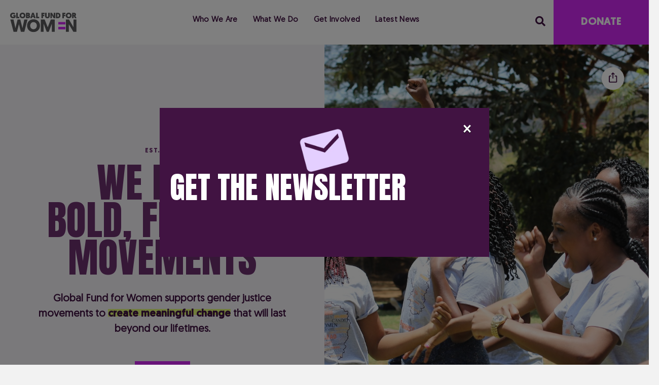

--- FILE ---
content_type: text/html; charset=UTF-8
request_url: https://www.globalfundforwomen.org/
body_size: 27914
content:
<!DOCTYPE html>
<html lang="en-US">
<head>
<!-- Google Tag Manager -->
<script>(function(w,d,s,l,i){w[l]=w[l]||[];w[l].push({'gtm.start':
new Date().getTime(),event:'gtm.js'});var f=d.getElementsByTagName(s)[0],
j=d.createElement(s),dl=l!='dataLayer'?'&l='+l:'';j.async=true;j.src=
'https://www.googletagmanager.com/gtm.js?id='+i+dl;f.parentNode.insertBefore(j,f);
})(window,document,'script','dataLayer','GTM-59GSKPR');</script>
<!-- End Google Tag Manager -->
<meta name="google-site-verification" content="qFK9VktZZM4CodrCYmTAvYmVUwRJqPBXB0BT6fZzBNE" />
<meta name="theme-color" content="#ffffff">
<link rel="icon" href="/wp-content/themes/gffw-theme/favicon.svg">
<link rel="mask-icon" href="/wp-content/themes/gffw-theme/favicon.svg" color="#000000">
<meta charset="UTF-8" />
<meta name='viewport' content='width=device-width, initial-scale=1.0' />
<meta http-equiv='X-UA-Compatible' content='IE=edge' />
<link rel="profile" href="https://gmpg.org/xfn/11" />
<title>Global Fund for Women | Support Gender Equality</title>
<link data-rocket-prefetch href="https://www.googletagmanager.com" rel="dns-prefetch">
<link data-rocket-prefetch href="https://snap.licdn.com" rel="dns-prefetch">
<link data-rocket-prefetch href="https://bat.bing.com" rel="dns-prefetch">
<link data-rocket-prefetch href="https://www.google-analytics.com" rel="dns-prefetch">
<link data-rocket-prefetch href="https://connect.facebook.net" rel="dns-prefetch">
<link data-rocket-prefetch href="https://stats.wavemotiondigital.net" rel="dns-prefetch">
<link data-rocket-prefetch href="https://fonts.googleapis.com" rel="dns-prefetch">
<link data-rocket-prefetch href="https://platform.twitter.com" rel="dns-prefetch">
<link data-rocket-prefetch href="https://static.hotjar.com" rel="dns-prefetch">
<link data-rocket-prefetch href="https://script.hotjar.com" rel="dns-prefetch">
<link data-rocket-prefetch href="https://d3rse9xjbp8270.cloudfront.net" rel="dns-prefetch">
<link data-rocket-prefetch href="https://js.verygoodvault.com" rel="dns-prefetch">
<link data-rocket-prefetch href="https://googleads.g.doubleclick.net" rel="dns-prefetch"><link rel="preload" data-rocket-preload as="image" href="https://www.globalfundforwomen.org/wp-content/uploads/2024/12/GFW-Home-Header.jpg" fetchpriority="high">
<link rel="alternate" hreflang="en" href="https://www.globalfundforwomen.org/" />
<link rel="alternate" hreflang="x-default" href="https://www.globalfundforwomen.org/" />
<meta name="dlm-version" content="5.1.6">
<!-- The SEO Framework by Sybre Waaijer -->
<meta name="robots" content="max-snippet:-1,max-image-preview:standard,max-video-preview:-1" />
<link rel="canonical" href="https://www.globalfundforwomen.org/" />
<meta name="description" content="Global Fund for Women is one of the world’s leading foundations for gender equality. We stand up for the rights of women &amp; girls by supporting gender equality movements." />
<meta property="og:type" content="website" />
<meta property="og:locale" content="en_US" />
<meta property="og:site_name" content="Global Fund for Women" />
<meta property="og:title" content="Global Fund for Women | Support Gender Equality" />
<meta property="og:description" content="Global Fund for Women is one of the world’s leading foundations for gender equality. We stand up for the rights of women &amp; girls by supporting gender equality movements." />
<meta property="og:url" content="https://www.globalfundforwomen.org/" />
<meta property="og:image" content="https://www.globalfundforwomen.org/wp-content/uploads/2024/01/cropped-inmotion_1200x630_1.29.24.jpg" />
<meta property="og:image:width" content="1200" />
<meta property="og:image:height" content="630" />
<meta property="og:image:alt" content="The words &quot;Let&#039;s set the world in motion / Join us&quot; are set by photos of the gender justice activists Joy Hayley Munthali from Malawi, Liz Medrano from Peru, and Lusiana Suleueti, from Fiji." />
<meta name="twitter:card" content="summary_large_image" />
<meta name="twitter:title" content="Global Fund for Women | Support Gender Equality" />
<meta name="twitter:description" content="Global Fund for Women is one of the world’s leading foundations for gender equality. We stand up for the rights of women &amp; girls by supporting gender equality movements." />
<meta name="twitter:image" content="https://www.globalfundforwomen.org/wp-content/uploads/2024/01/cropped-inmotion_1200x630_1.29.24.jpg" />
<meta name="twitter:image:alt" content="The words &quot;Let&#039;s set the world in motion / Join us&quot; are set by photos of the gender justice activists Joy Hayley Munthali from Malawi, Liz Medrano from Peru, and Lusiana Suleueti, from Fiji." />
<script type="application/ld+json">{"@context":"https://schema.org","@graph":[{"@type":"WebSite","@id":"https://www.globalfundforwomen.org/#/schema/WebSite","url":"https://www.globalfundforwomen.org/","name":"Global Fund for Women","inLanguage":"en-US","potentialAction":{"@type":"SearchAction","target":{"@type":"EntryPoint","urlTemplate":"https://www.globalfundforwomen.org/search/{search_term_string}/"},"query-input":"required name=search_term_string"},"publisher":{"@id":"https://www.globalfundforwomen.org/#/schema/Organization"}},{"@type":"WebPage","@id":"https://www.globalfundforwomen.org/","url":"https://www.globalfundforwomen.org/","name":"Global Fund for Women | Support Gender Equality","description":"Global Fund for Women is one of the world’s leading foundations for gender equality. We stand up for the rights of women & girls by supporting gender equality movements.","inLanguage":"en-US","isPartOf":{"@id":"https://www.globalfundforwomen.org/#/schema/WebSite"},"breadcrumb":{"@type":"BreadcrumbList","@id":"https://www.globalfundforwomen.org/#/schema/BreadcrumbList","itemListElement":{"@type":"ListItem","position":1,"name":"Global Fund for Women"}},"potentialAction":{"@type":"ReadAction","target":"https://www.globalfundforwomen.org/"},"about":{"@id":"https://www.globalfundforwomen.org/#/schema/Organization"}},{"@type":"Organization","@id":"https://www.globalfundforwomen.org/#/schema/Organization","name":"Global Fund for Women","url":"https://www.globalfundforwomen.org/"}]}</script>
<!-- / The SEO Framework by Sybre Waaijer | 5.11ms meta | 0.41ms boot -->

<link rel='dns-prefetch' href='//d3rse9xjbp8270.cloudfront.net' />
<link rel='dns-prefetch' href='//connect.facebook.net' />
<link rel='dns-prefetch' href='//platform.twitter.com' />
<link rel='dns-prefetch' href='//fonts.googleapis.com' />
<link href='https://fonts.gstatic.com' crossorigin rel='preconnect' />
<link rel="alternate" type="application/rss+xml" title="Global Fund for Women &raquo; Feed" href="https://www.globalfundforwomen.org/feed/" />
<link rel="alternate" title="oEmbed (JSON)" type="application/json+oembed" href="https://www.globalfundforwomen.org/wp-json/oembed/1.0/embed?url=https%3A%2F%2Fwww.globalfundforwomen.org%2F" />
<link rel="alternate" title="oEmbed (XML)" type="text/xml+oembed" href="https://www.globalfundforwomen.org/wp-json/oembed/1.0/embed?url=https%3A%2F%2Fwww.globalfundforwomen.org%2F&#038;format=xml" />
<style id='wp-img-auto-sizes-contain-inline-css'>
img:is([sizes=auto i],[sizes^="auto," i]){contain-intrinsic-size:3000px 1500px}
/*# sourceURL=wp-img-auto-sizes-contain-inline-css */
</style>
<style id='wp-emoji-styles-inline-css'>

	img.wp-smiley, img.emoji {
		display: inline !important;
		border: none !important;
		box-shadow: none !important;
		height: 1em !important;
		width: 1em !important;
		margin: 0 0.07em !important;
		vertical-align: -0.1em !important;
		background: none !important;
		padding: 0 !important;
	}
/*# sourceURL=wp-emoji-styles-inline-css */
</style>
<link rel='stylesheet' id='wp-block-library-css' href='https://www.globalfundforwomen.org/wp-includes/css/dist/block-library/style.min.css?ver=6.9' media='all' />

<style id='classic-theme-styles-inline-css'>
/*! This file is auto-generated */
.wp-block-button__link{color:#fff;background-color:#32373c;border-radius:9999px;box-shadow:none;text-decoration:none;padding:calc(.667em + 2px) calc(1.333em + 2px);font-size:1.125em}.wp-block-file__button{background:#32373c;color:#fff;text-decoration:none}
/*# sourceURL=/wp-includes/css/classic-themes.min.css */
</style>
<link rel='stylesheet' id='slick-css-css' href='https://www.globalfundforwomen.org/wp-content/plugins/gffw-custom-modules/lib/slick/slick.css?ver=6.9' media='all' />
<link rel='stylesheet' id='slick-theme-css-css' href='https://www.globalfundforwomen.org/wp-content/plugins/gffw-custom-modules/lib/slick/slick-theme.css?ver=6.9' media='all' />
<link rel='stylesheet' id='font-awesome-5-css' href='https://www.globalfundforwomen.org/wp-content/plugins/bb-plugin/fonts/fontawesome/5.15.4/css/all.min.css?ver=2.9.4.1' media='all' />
<link rel='stylesheet' id='fl-builder-layout-25-css' href='https://www.globalfundforwomen.org/wp-content/uploads/bb-plugin/cache/25-layout.css?ver=0936668760cf42029c0db965fd807dea' media='all' />
<link rel='stylesheet' id='wpml-legacy-horizontal-list-0-css' href='https://www.globalfundforwomen.org/wp-content/plugins/sitepress-multilingual-cms/templates/language-switchers/legacy-list-horizontal/style.min.css?ver=1' media='all' />
<style id='wpml-legacy-horizontal-list-0-inline-css'>
.wpml-ls-statics-shortcode_actions a, .wpml-ls-statics-shortcode_actions .wpml-ls-sub-menu a, .wpml-ls-statics-shortcode_actions .wpml-ls-sub-menu a:link, .wpml-ls-statics-shortcode_actions li:not(.wpml-ls-current-language) .wpml-ls-link, .wpml-ls-statics-shortcode_actions li:not(.wpml-ls-current-language) .wpml-ls-link:link {color:#eacbff;}.wpml-ls-statics-shortcode_actions .wpml-ls-current-language > a {color:#eacbff;}
/*# sourceURL=wpml-legacy-horizontal-list-0-inline-css */
</style>
<link rel='stylesheet' id='wppopups-base-css' href='https://www.globalfundforwomen.org/wp-content/plugins/wp-popups-lite/src/assets/css/wppopups-base.css?ver=2.2.0.3' media='all' />
<link rel='stylesheet' id='gffw-google-fonts-css' href='https://fonts.googleapis.com/css2?family=Anton&#038;display=swap&#038;ver=6.9' media='all' />
<link rel='stylesheet' id='ubermenu-css' href='https://www.globalfundforwomen.org/wp-content/plugins/ubermenu/pro/assets/css/ubermenu.min.css?ver=3.7.0.1' media='all' />
<link rel='stylesheet' id='ubermenu-font-awesome-all-css' href='https://www.globalfundforwomen.org/wp-content/plugins/ubermenu/assets/fontawesome/css/all.min.css?ver=6.9' media='all' />
<link rel='stylesheet' id='jquery-magnificpopup-css' href='https://www.globalfundforwomen.org/wp-content/plugins/bb-plugin/css/jquery.magnificpopup.css?ver=2.9.4.1' media='all' />
<link rel='stylesheet' id='bootstrap-4-css' href='https://www.globalfundforwomen.org/wp-content/themes/bb-theme/css/bootstrap-4.min.css?ver=1.7.19.1' media='all' />
<link rel='stylesheet' id='fl-automator-skin-css' href='https://www.globalfundforwomen.org/wp-content/uploads/bb-theme/skin-693b4f7f43eb0.css?ver=1.7.19.1' media='all' />
<link rel='stylesheet' id='fl-child-theme-css' href='https://www.globalfundforwomen.org/wp-content/themes/gffw-theme/style.css?ver=6.9' media='all' />
<link rel='stylesheet' id='fl-builder-google-fonts-e4e052f1e7c5799c91a95931cbc76ddb-css' href='//fonts.googleapis.com/css?family=Anton%3A400&#038;ver=6.9' media='all' />
<script src="https://www.globalfundforwomen.org/wp-includes/js/jquery/jquery.min.js?ver=3.7.1" id="jquery-core-js"></script>
<script src="https://www.globalfundforwomen.org/wp-includes/js/jquery/jquery-migrate.min.js?ver=3.4.1" id="jquery-migrate-js"></script>
<script src="https://www.globalfundforwomen.org/wp-content/themes/gffw-theme/js/fb-initializer.js?ver=6.9" id="facebook-javascript-sdk-initializer-js"></script>
<script async defer src="https://connect.facebook.net/en_US/sdk.js" id="facebook-javascript-sdk-js"></script>
<script src="https://platform.twitter.com/widgets.js?ver=6.9" id="twitter-widget-js"></script>
<script id="datalayer-initializer-js-extra">
var datalayer_vars = {"title":"Home","publish_date":"2021-01-04 19:07:41","type":"page","ancestors":"","tags":[]};
//# sourceURL=datalayer-initializer-js-extra
</script>
<script src="https://www.globalfundforwomen.org/wp-content/themes/gffw-theme/js/datalayer-initializer.js?ver=6.9" id="datalayer-initializer-js"></script>
<link rel="https://api.w.org/" href="https://www.globalfundforwomen.org/wp-json/" /><link rel="alternate" title="JSON" type="application/json" href="https://www.globalfundforwomen.org/wp-json/wp/v2/pages/25" /><link rel="EditURI" type="application/rsd+xml" title="RSD" href="https://www.globalfundforwomen.org/xmlrpc.php?rsd" />
<meta name="generator" content="WPML ver:4.8.6 stt:5,1,4,42,45,2;" />
<style id="ubermenu-custom-generated-css">
/** Font Awesome 4 Compatibility **/
.fa{font-style:normal;font-variant:normal;font-weight:normal;font-family:FontAwesome;}

/** UberMenu Responsive Styles (Breakpoint Setting) **/
@media screen and (min-width: 1024px){
  .ubermenu{ display:block !important; } .ubermenu-responsive .ubermenu-item.ubermenu-hide-desktop{ display:none !important; } .ubermenu-responsive.ubermenu-retractors-responsive .ubermenu-retractor-mobile{ display:none; }  /* Top level items full height */ .ubermenu.ubermenu-horizontal.ubermenu-items-vstretch .ubermenu-nav{   display:flex;   align-items:stretch; } .ubermenu.ubermenu-horizontal.ubermenu-items-vstretch .ubermenu-item.ubermenu-item-level-0{   display:flex;   flex-direction:column; } .ubermenu.ubermenu-horizontal.ubermenu-items-vstretch .ubermenu-item.ubermenu-item-level-0 > .ubermenu-target{   flex:1;   display:flex;   align-items:center; } .ubermenu.ubermenu-horizontal.ubermenu-items-vstretch .ubermenu-item.ubermenu-item-level-0 > .ubermenu-submenu-drop{   top:100%; } .ubermenu.ubermenu-horizontal.ubermenu-items-vstretch .ubermenu-item-level-0:not(.ubermenu-align-right) + .ubermenu-item.ubermenu-align-right{ margin-left:auto; }  /* Force current submenu always open but below others */ .ubermenu-force-current-submenu .ubermenu-item-level-0.ubermenu-current-menu-item > .ubermenu-submenu-drop, .ubermenu-force-current-submenu .ubermenu-item-level-0.ubermenu-current-menu-ancestor > .ubermenu-submenu-drop {     display: block!important;     opacity: 1!important;     visibility: visible!important;     margin: 0!important;     top: auto!important;     height: auto;     z-index:19; }   /* Invert Horizontal menu to make subs go up */ .ubermenu-invert.ubermenu-horizontal .ubermenu-item-level-0 > .ubermenu-submenu-drop, .ubermenu-invert.ubermenu-horizontal.ubermenu-items-vstretch .ubermenu-item.ubermenu-item-level-0>.ubermenu-submenu-drop{  top:auto;  bottom:100%; } .ubermenu-invert.ubermenu-horizontal.ubermenu-sub-indicators .ubermenu-item-level-0.ubermenu-has-submenu-drop > .ubermenu-target > .ubermenu-sub-indicator{ transform:rotate(180deg); } /* Make second level flyouts fly up */ .ubermenu-invert.ubermenu-horizontal .ubermenu-submenu .ubermenu-item.ubermenu-active > .ubermenu-submenu-type-flyout{     top:auto;     bottom:0; } /* Clip the submenus properly when inverted */ .ubermenu-invert.ubermenu-horizontal .ubermenu-item-level-0 > .ubermenu-submenu-drop{     clip: rect(-5000px,5000px,auto,-5000px); }    /* Invert Vertical menu to make subs go left */ .ubermenu-invert.ubermenu-vertical .ubermenu-item-level-0 > .ubermenu-submenu-drop{   right:100%;   left:auto; } .ubermenu-invert.ubermenu-vertical.ubermenu-sub-indicators .ubermenu-item-level-0.ubermenu-item-has-children > .ubermenu-target > .ubermenu-sub-indicator{   right:auto;   left:10px; transform:rotate(90deg); } .ubermenu-vertical.ubermenu-invert .ubermenu-item > .ubermenu-submenu-drop {   clip: rect(-5000px,5000px,5000px,-5000px); } /* Vertical Flyout > Flyout */ .ubermenu-vertical.ubermenu-invert.ubermenu-sub-indicators .ubermenu-has-submenu-drop > .ubermenu-target{   padding-left:25px; } .ubermenu-vertical.ubermenu-invert .ubermenu-item > .ubermenu-target > .ubermenu-sub-indicator {   right:auto;   left:10px;   transform:rotate(90deg); } .ubermenu-vertical.ubermenu-invert .ubermenu-item > .ubermenu-submenu-drop.ubermenu-submenu-type-flyout, .ubermenu-vertical.ubermenu-invert .ubermenu-submenu-type-flyout > .ubermenu-item > .ubermenu-submenu-drop {   right: 100%;   left: auto; }  .ubermenu-responsive-toggle{ display:none; }
}
@media screen and (max-width: 1023px){
   .ubermenu-responsive-toggle, .ubermenu-sticky-toggle-wrapper { display: block; }  .ubermenu-responsive{ width:100%; max-height:500px; visibility:visible; overflow:visible;  -webkit-transition:max-height 1s ease-in; transition:max-height .3s ease-in; } .ubermenu-responsive.ubermenu-items-align-center{     text-align:left; } .ubermenu-responsive.ubermenu{ margin:0; } .ubermenu-responsive.ubermenu .ubermenu-nav{ display:block; }  .ubermenu-responsive.ubermenu-responsive-nocollapse, .ubermenu-repsonsive.ubermenu-no-transitions{ display:block; max-height:none; }  .ubermenu-responsive.ubermenu-responsive-collapse{ max-height:none; visibility:visible; overflow:visible; } .ubermenu-responsive.ubermenu-responsive-collapse{ max-height:0; overflow:hidden !important; visibility:hidden; } .ubermenu-responsive.ubermenu-in-transition, .ubermenu-responsive.ubermenu-in-transition .ubermenu-nav{ overflow:hidden !important; visibility:visible; } .ubermenu-responsive.ubermenu-responsive-collapse:not(.ubermenu-in-transition){ border-top-width:0; border-bottom-width:0; } .ubermenu-responsive.ubermenu-responsive-collapse .ubermenu-item .ubermenu-submenu{ display:none; }  .ubermenu-responsive .ubermenu-item-level-0{ width:50%; } .ubermenu-responsive.ubermenu-responsive-single-column .ubermenu-item-level-0{ float:none; clear:both; width:100%; } .ubermenu-responsive .ubermenu-item.ubermenu-item-level-0 > .ubermenu-target{ border:none; box-shadow:none; } .ubermenu-responsive .ubermenu-item.ubermenu-has-submenu-flyout{ position:static; } .ubermenu-responsive.ubermenu-sub-indicators .ubermenu-submenu-type-flyout .ubermenu-has-submenu-drop > .ubermenu-target > .ubermenu-sub-indicator{ transform:rotate(0); right:10px; left:auto; } .ubermenu-responsive .ubermenu-nav .ubermenu-item .ubermenu-submenu.ubermenu-submenu-drop{ width:100%; min-width:100%; max-width:100%; top:auto; left:0 !important; } .ubermenu-responsive.ubermenu-has-border .ubermenu-nav .ubermenu-item .ubermenu-submenu.ubermenu-submenu-drop{ left: -1px !important; /* For borders */ } .ubermenu-responsive .ubermenu-submenu.ubermenu-submenu-type-mega > .ubermenu-item.ubermenu-column{ min-height:0; border-left:none;  float:left; /* override left/center/right content alignment */ display:block; } .ubermenu-responsive .ubermenu-item.ubermenu-active > .ubermenu-submenu.ubermenu-submenu-type-mega{     max-height:none;     height:auto;/*prevent overflow scrolling since android is still finicky*/     overflow:visible; } .ubermenu-responsive.ubermenu-transition-slide .ubermenu-item.ubermenu-in-transition > .ubermenu-submenu-drop{ max-height:1000px; /* because of slide transition */ } .ubermenu .ubermenu-submenu-type-flyout .ubermenu-submenu-type-mega{ min-height:0; } .ubermenu.ubermenu-responsive .ubermenu-column, .ubermenu.ubermenu-responsive .ubermenu-column-auto{ min-width:50%; } .ubermenu.ubermenu-responsive .ubermenu-autoclear > .ubermenu-column{ clear:none; } .ubermenu.ubermenu-responsive .ubermenu-column:nth-of-type(2n+1){ clear:both; } .ubermenu.ubermenu-responsive .ubermenu-submenu-retractor-top:not(.ubermenu-submenu-retractor-top-2) .ubermenu-column:nth-of-type(2n+1){ clear:none; } .ubermenu.ubermenu-responsive .ubermenu-submenu-retractor-top:not(.ubermenu-submenu-retractor-top-2) .ubermenu-column:nth-of-type(2n+2){ clear:both; }  .ubermenu-responsive-single-column-subs .ubermenu-submenu .ubermenu-item { float: none; clear: both; width: 100%; min-width: 100%; }   .ubermenu.ubermenu-responsive .ubermenu-tabs, .ubermenu.ubermenu-responsive .ubermenu-tabs-group, .ubermenu.ubermenu-responsive .ubermenu-tab, .ubermenu.ubermenu-responsive .ubermenu-tab-content-panel{ /** TABS SHOULD BE 100%  ACCORDION */ width:100%; min-width:100%; max-width:100%; left:0; } .ubermenu.ubermenu-responsive .ubermenu-tabs, .ubermenu.ubermenu-responsive .ubermenu-tab-content-panel{ min-height:0 !important;/* Override Inline Style from JS */ } .ubermenu.ubermenu-responsive .ubermenu-tabs{ z-index:15; } .ubermenu.ubermenu-responsive .ubermenu-tab-content-panel{ z-index:20; } /* Tab Layering */ .ubermenu-responsive .ubermenu-tab{ position:relative; } .ubermenu-responsive .ubermenu-tab.ubermenu-active{ position:relative; z-index:20; } .ubermenu-responsive .ubermenu-tab > .ubermenu-target{ border-width:0 0 1px 0; } .ubermenu-responsive.ubermenu-sub-indicators .ubermenu-tabs > .ubermenu-tabs-group > .ubermenu-tab.ubermenu-has-submenu-drop > .ubermenu-target > .ubermenu-sub-indicator{ transform:rotate(0); right:10px; left:auto; }  .ubermenu-responsive .ubermenu-tabs > .ubermenu-tabs-group > .ubermenu-tab > .ubermenu-tab-content-panel{ top:auto; border-width:1px; } .ubermenu-responsive .ubermenu-tab-layout-bottom > .ubermenu-tabs-group{ /*position:relative;*/ }   .ubermenu-reponsive .ubermenu-item-level-0 > .ubermenu-submenu-type-stack{ /* Top Level Stack Columns */ position:relative; }  .ubermenu-responsive .ubermenu-submenu-type-stack .ubermenu-column, .ubermenu-responsive .ubermenu-submenu-type-stack .ubermenu-column-auto{ /* Stack Columns */ width:100%; max-width:100%; }   .ubermenu-responsive .ubermenu-item-mini{ /* Mini items */ min-width:0; width:auto; float:left; clear:none !important; } .ubermenu-responsive .ubermenu-item.ubermenu-item-mini > a.ubermenu-target{ padding-left:20px; padding-right:20px; }   .ubermenu-responsive .ubermenu-item.ubermenu-hide-mobile{ /* Hiding items */ display:none !important; }  .ubermenu-responsive.ubermenu-hide-bkgs .ubermenu-submenu.ubermenu-submenu-bkg-img{ /** Hide Background Images in Submenu */ background-image:none; } .ubermenu.ubermenu-responsive .ubermenu-item-level-0.ubermenu-item-mini{ min-width:0; width:auto; } .ubermenu-vertical .ubermenu-item.ubermenu-item-level-0{ width:100%; } .ubermenu-vertical.ubermenu-sub-indicators .ubermenu-item-level-0.ubermenu-item-has-children > .ubermenu-target > .ubermenu-sub-indicator{ right:10px; left:auto; transform:rotate(0); } .ubermenu-vertical .ubermenu-item.ubermenu-item-level-0.ubermenu-relative.ubermenu-active > .ubermenu-submenu-drop.ubermenu-submenu-align-vertical_parent_item{     top:auto; }   .ubermenu.ubermenu-responsive .ubermenu-tabs{     position:static; } /* Tabs on Mobile with mouse (but not click) - leave space to hover off */ .ubermenu:not(.ubermenu-is-mobile):not(.ubermenu-submenu-indicator-closes) .ubermenu-submenu .ubermenu-tab[data-ubermenu-trigger="mouseover"] .ubermenu-tab-content-panel, .ubermenu:not(.ubermenu-is-mobile):not(.ubermenu-submenu-indicator-closes) .ubermenu-submenu .ubermenu-tab[data-ubermenu-trigger="hover_intent"] .ubermenu-tab-content-panel{     margin-left:6%; width:94%; min-width:94%; }  /* Sub indicator close visibility */ .ubermenu.ubermenu-submenu-indicator-closes .ubermenu-active > .ubermenu-target > .ubermenu-sub-indicator-close{ display:block; display: flex; align-items: center; justify-content: center; } .ubermenu.ubermenu-submenu-indicator-closes .ubermenu-active > .ubermenu-target > .ubermenu-sub-indicator{ display:none; }  .ubermenu .ubermenu-tabs .ubermenu-tab-content-panel{     box-shadow: 0 5px 10px rgba(0,0,0,.075); }     // Fixed position mobile menu .ubermenu.ubermenu-mobile-modal{   position:fixed;   z-index:9999999; opacity:1;   top:0;   left:0;   width:100%;   width:100vw;   max-width:100%;   max-width:100vw;   height:100%;   height:100vh;   max-height:100%;   max-height:100vh;   border:none; box-sizing:border-box;    display:flex;   flex-direction:column;   justify-content:flex-start; overflow-y:auto !important; //for non-accordion mode overflow-x:hidden !important; overscroll-behavior: contain; transform:scale(1); transition-duration:.1s; transition-property: all; } .ubermenu.ubermenu-mobile-modal.ubermenu-mobile-accordion.ubermenu-interaction-press{ overflow-y:hidden !important; } .ubermenu.ubermenu-mobile-modal.ubermenu-responsive-collapse{ overflow:hidden !important; opacity:0; transform:scale(.9); visibility:hidden; } .ubermenu.ubermenu-mobile-modal .ubermenu-nav{   flex:1;   overflow-y:auto !important; overscroll-behavior: contain; } .ubermenu.ubermenu-mobile-modal .ubermenu-mobile-close-button{ border:none; background:none; border-radius:0; padding:1em; color:inherit; display:inline-block; text-align:center; font-size:14px; } .ubermenu.ubermenu-mobile-modal .ubermenu-mobile-footer .ubermenu-mobile-close-button{ width: 100%; display: flex; align-items: center; justify-content: center; } .ubermenu.ubermenu-mobile-modal .ubermenu-mobile-footer .ubermenu-mobile-close-button .ubermenu-icon-essential{ margin-right:.2em; }  // Header/Footer Mobile content .ubermenu .ubermenu-mobile-header, .ubermenu .ubermenu-mobile-footer{ display:block; text-align:center; color:inherit; }  // Accordion submenus mobile (single column tablet) .ubermenu.ubermenu-responsive-single-column.ubermenu-mobile-accordion.ubermenu-interaction-press .ubermenu-item > .ubermenu-submenu-drop, .ubermenu.ubermenu-responsive-single-column.ubermenu-mobile-accordion.ubermenu-interaction-press .ubermenu-tab > .ubermenu-tab-content-panel{ box-sizing:border-box; border-left:none; border-right:none; box-shadow:none; } .ubermenu.ubermenu-responsive-single-column.ubermenu-mobile-accordion.ubermenu-interaction-press .ubermenu-item.ubermenu-active > .ubermenu-submenu-drop, .ubermenu.ubermenu-responsive-single-column.ubermenu-mobile-accordion.ubermenu-interaction-press .ubermenu-tab.ubermenu-active > .ubermenu-tab-content-panel{   position:static; }  .ubermenu-responsive-toggle{ display:block; }
}
@media screen and (max-width: 480px){
  .ubermenu.ubermenu-responsive .ubermenu-item-level-0{ width:100%; } .ubermenu.ubermenu-responsive .ubermenu-column, .ubermenu.ubermenu-responsive .ubermenu-column-auto{ min-width:100%; } .ubermenu .ubermenu-autocolumn:not(:first-child), .ubermenu .ubermenu-autocolumn:not(:first-child) .ubermenu-submenu-type-stack{     padding-top:0; } .ubermenu .ubermenu-autocolumn:not(:last-child), .ubermenu .ubermenu-autocolumn:not(:last-child) .ubermenu-submenu-type-stack{     padding-bottom:0; } .ubermenu .ubermenu-autocolumn > .ubermenu-submenu-type-stack > .ubermenu-item-normal:first-child{     margin-top:0; }     // Accordion submenus mobile .ubermenu.ubermenu-responsive.ubermenu-mobile-accordion.ubermenu-interaction-press .ubermenu-item > .ubermenu-submenu-drop, .ubermenu.ubermenu-responsive.ubermenu-mobile-accordion.ubermenu-interaction-press .ubermenu-tab > .ubermenu-tab-content-panel{     box-shadow:none; box-sizing:border-box; border-left:none; border-right:none; } .ubermenu.ubermenu-responsive.ubermenu-mobile-accordion.ubermenu-interaction-press .ubermenu-item.ubermenu-active > .ubermenu-submenu-drop, .ubermenu.ubermenu-responsive.ubermenu-mobile-accordion.ubermenu-interaction-press .ubermenu-tab.ubermenu-active > .ubermenu-tab-content-panel{     position:static; } 
}


/** UberMenu Custom Menu Styles (Customizer) **/
/* main */
 .ubermenu-main { max-width:100vw; }
 .ubermenu-main .ubermenu-nav { max-width:100vw; }
 .ubermenu-main.ubermenu-transition-fade .ubermenu-item .ubermenu-submenu-drop { margin-top:0; }


/* Status: Loaded from Transient */

</style><style type="text/css" id="spu-css-60935" class="spu-css">		#spu-bg-60935 {
			background-color: rgba(0,0,0,0.5);
		}

		#spu-60935 .spu-close {
			font-size: 30px;
			color: rgb(255, 255, 255);
			text-shadow: 0 1px 0 #000;
		}

		#spu-60935 .spu-close:hover {
			color: rgb(210, 40, 244);
		}

		#spu-60935 {
			background-color: rgb(255, 255, 255);
			max-width: 650px;
			border-radius: 0px;
			
					height: auto;
					box-shadow:  0px 0px 0px 0px #ccc;
				}

		#spu-60935 .spu-container {
					padding: 0px;
			height: calc(100% - 0px);
		}
								</style>
		<link rel="icon" href="https://www.globalfundforwomen.org/wp-content/uploads/2021/08/Favicon.svg" sizes="32x32" />
<link rel="icon" href="https://www.globalfundforwomen.org/wp-content/uploads/2021/08/Favicon.svg" sizes="192x192" />
<link rel="apple-touch-icon" href="https://www.globalfundforwomen.org/wp-content/uploads/2021/08/Favicon.svg" />
<meta name="msapplication-TileImage" content="https://www.globalfundforwomen.org/wp-content/uploads/2021/08/Favicon.svg" />
		<style id="wp-custom-css">
			.hero-small .gffw-hero-bg {
	min-height: 360px;
}

.page b, .page strong {
	font-family: 'Geomanist Medium' !important;
}

h3, h3.fl-heading {
	text-transform: none;
}

h5 {
	font-family: 'Geomanist Medium' !important;
	font-size: 20px;
}

.page .fl-module-content h4 {
	text-transform: none !important;
}

a.btn, .hero-cta .btn, .custom-newsletter .at .btn-at-primary, a.fl-button, .at .btn-at, a.uabb-btn {
	font-family: 'Geomanist Book' !important;
	font-weight: normal !important;
}

/* Search Results Page */
.fl-theme-builder-archive .fl-post-meta .date {
	font-family: Geomanist Bold;
	font-style: normal;
	font-weight: bold;
	font-size: 13px;
	line-height: 18px;
	letter-spacing: 0.08em;
	text-transform: uppercase;
	padding-bottom: 16px;
}

.fl-theme-builder-archive h2.fl-post-title, .fl-theme-builder-archive h2.fl-post-title a {
	color: #411342;
	font-family: 'Anton', sans-serif;
	font-style: normal;
	font-weight: normal;
	font-size: 24px;
	line-height: 30px;
	text-decoration-line: underline;
	text-transform: none;
	padding-bottom: 18px;
}

.fl-theme-builder-archive ul.fl-post_tag {
	list-style-type: none;
	margin: 0;
	padding: 0
}
.fl-theme-builder-archive .fl-post-tag ul.fl-post_tag li {
	display: flex;
	flex-direction: column;
	align-items: flex-start;
	padding: 12px 10px;
}
.fl-theme-builder-archive ul.fl-post_tag li a {
	background-color: #e4d0ff;
	font-family: Geomanist Medium;
	font-weight: 500;
	font-size: 12px;
	line-height: 11px;
	align-items: center;
	letter-spacing: 0.02em;
	padding: 12px 10px;
}

.fl-builder-content .fl-rich-text strong {
	font-family: 'Geomanist Bold';
}

.font-medium {
	font-family: 'Geomanist Medium';
}

.ubermenu .ubermenu-submenu > .ubermenu-item.ubermenu-has-submenu-stack > a, .ubermenu .ubermenu-submenu > .ubermenu-item.ubermenu-has-submenu-stack > span. {
	opacity: 1;
}

.ubermenu .ubermenu-submenu .ubermenu-item.missing .nav-link .ubermenu-target-text {
	color: #00ff00;
	border: 1px solid #0f0;
}

.hero-title {
	word-break:break-word;
}

.uabb-overlay {
	z-index: 9999;
}

.fl-icon-text p {
	font-family: Anton;
  font-style: normal;
  font-weight: normal;
  font-size: 30px;
  line-height: 34px;
  text-decoration: underline;
}

.uamodal-609a8fba9d546 .uabb-modal-close {
	top: 12.5px;
	right: 12.5px;
}

.fl-html .singl-post-tags {
	margin-top: 20px;
}

.fl-html .fl-post_tag {
	list-style-type: none;
	padding-left: 10px;
	display: inline-block;
	vertical-align: top;
}

.fl-html .fl-post_tag li {
	float: left;
}

.fl-html .fl-post_tag li + li {
	margin-left: 10px;
}

.fl-html .fl-post_tag li a {
	font-size: 12px;
	line-height: 11px;
	padding: 12px 10px;
	background-color: #E4D0FF;
}

.has-position-relative {
	position: relative;
}

.has-position-relative .fl-button-wrap {
	position: absolute;
	bottom: 0;
	right: 20px;
}

.single-person .hero-title {
	text-transform: none;
}

h1 a, h2 a, h3 a, h4 a, h5 a, h6 a {
	color: #411342;
}

.fl-node-60903425c1ef4 .hero-title,
.fl-node-60903425c1ef4 .hero-subtitle,
.fl-node-60ff20c7a63af .hero-title,
.fl-node-60ff20c7a63af .hero-subtitle {
	text-transform: none;
}

.share-icon-small-text {
	text-transform: uppercase;
}

.has-position-relative .fl-node-6009c40f49a3b .fl-button-wrap {
	bottom: 20px;
}

.fl-node-606c71e377f4d .custom-ea-form .at label .at-checkbox-title {
	color: #411342 !important;
	font-weight: normal;
}

.custom-ea-form .at form .label-amount {
	color: #fff !important;
}

.custom-ea-form .at form .label-amount input[type="radio"]:checked+a, .custom-ea-form .at form .label-amount input:required {
	background-color: #d228f4 !important;
	border-color: #d228f4 !important;
	color: #fff !important;
}

.custom-ea-form .at form .label-amount>a {
	background-color: #59595c !important;
}
.custom-ea-form .at form .label-amount input+.label-otheramount-prefix {
	color: #999999;
}
.custom-ea-form .at form .label-amount.error input:required+.label-otheramount-prefix  {
	color: #fff !important;
}

.fl-node-oq98pn6emadv .custom-ea-form .at form .label-amount:after {
	content: "/mo";
	font-size: 20px;
	margin-left: -5px;
}
.fl-node-oq98pn6emadv .custom-ea-form .at form .label-otheramount:after {
	content: none;
}
.fl-node-oq98pn6emadv .custom-ea-form .at-recurring {
	display: none;
}


.ubermenu .ubermenu-submenu-footer {
	position: static;
}

.sign-up-button {
	display: inline-block;
	width: 100%;
}

.sign-up-button h5 {
	font-weight: 600;
}

@media screen and (min-width:541px) {
    .gffw-hero-bg-full .gffw-hero-content-inner {
        margin: 60px;
    }
}

@media screen and (min-width:768px) {
	.has-position-relative .fl-node-6009c40f49a3b .fl-button-wrap {
		bottom: 0;
	}
	
	.fl-node-600b19142699d > .fl-col-content {
		margin-left: 20px;
	}
	
	.fl-node-600b1914269a4 > .fl-col-content {
		margin-right: 20px;
	}
	
	.fl-node-60241ebf2a61d .hero-intro {
		margin-bottom: 3rem;
	}
}

@media screen and (min-width: 1024px) {
	.fl-full-width .container {
		width: 100%;
		padding-left: 0;
		padding-right: 0;
	}
	
	.navbar-brand {
		margin-left: 20px;
	}
	
	.ubermenu-horizontal.ubermenu-items-align-flex .ubermenu-nav .ubermenu-item-level-0 > .ubermenu-target > .ubermenu-target-text {
		font-size: 13px;
	}
	
	.gffw-hero-bg-full .gffw-hero-content {
		max-width: 950px;
	}
	
	.post-47356 .gffw-hero-bg-full .gffw-hero-content-inner {
		margin-bottom: 80px;
	}
	
	.ubermenu .ubermenu-submenu-footer {
		position: relative;
		left: 300px;
		margin-top: -130px;
	}
	
	.sign-up-button {
		display: block;
	}
}

@media screen and (min-width: 1240px) {
	.navbar-brand {
		margin-left: 20px;
	}
	
	.ubermenu-horizontal.ubermenu-items-align-flex .ubermenu-nav .ubermenu-item-level-0 > .ubermenu-target > .ubermenu-target-text {
		font-size: 15px;
	}
	
	.fl-node-600b19142699d > .fl-col-content {
		margin-left: 40px;
	}
	
	.fl-node-600b1914269a4 > .fl-col-content {
		margin-right: 40px;
	}
}

.fl-html .post-tags {
	margin-top: 15px;
}

.fl-html .post-tags a {
	padding: 7px 12px;
	background-color: #E4D0FF;
	text-transform: capitalize;
}

.fl-html .post-tags a + a {
	margin-left: 10px;
}


.hero-intro.subtitle-3 p
{
	  font-size: 24px;
    line-height: 36px;
}

.fl-node-600efe4da2d74 .gffw-blockquote
{
	min-height: 450px;
}

.max-width-328 {
  display: block;
  margin-left:auto;
  margin-right:auto;
  max-width:385px;
}

.custom-newsletter-form-header .body-2
{
	margin-bottom: 2rem;
}

.newsletter-cta a:link,
.newsletter-cta a:hover,
.newsletter-cta a:visited
{
	padding: 17px 21px;
}

.dashicons-arrow-right-alt, .dashicons-arrow-right-alt:before {
	display: inline;
	font-size: 2.2rem !important;
}

.slick-prev:hover, .slick-prev:focus, .slick-prev:active, .slick-next:hover, .slick-next:focus, .slick-next:active {
	border: 0;
}

.slick-prev {
	background-image: url('/wp-content/themes/gffw-theme/img/Carousel/carousel-left.png');
}
.slick-prev:focus, .slick-prev:hover, .slick-prev:active {
	background-image: url('/wp-content/themes/gffw-theme/img/Carousel/carousel-left-pink.png');
}
.slick-next {
	background-image: url('/wp-content/themes/gffw-theme/img/Carousel/carousel-right.png');
}
.slick-next:focus, .slick-next:hover, .slick-next:active {
	background-image: url('/wp-content/themes/gffw-theme/img/Carousel/carousel-right-pink.png');
}

/* WHO WE ARE */
.fl-node-6009f66084fd3 h2.fl-heading {
	word-wrap: normal;
}
.fl-node-6009fb8680375 .fl-button-wrap a {
	font-family: Geomanist Medium;
}

@media screen and (max-width: 1250px) {
	.fl-node-6009f5ac26c3c {
		width: 100%;
		order: 2;
	}
	.fl-node-6009f5ac26c3f {
		width: 100%;
		order: 1;
	}
	
	.comparison-list
	{
		width: 100%;
		margin-bottom: 20px;
	}
	
	.comparison-list .fl-col-content.fl-node-content
	{
		margin-left: 0;
	}
	
	.comparison-list .fl-col-content.fl-node-content:nth-child(1)
	{
		margin-right: 0;
	}
}

/* CAMPAIGNS MODULE */
.campaigns .fl-featured-post .col-sm-7, .featured-campaign .col-sm-7 {
	max-width: 55%;
	flex: 0 0 55%;
}
.campaigns .fl-featured-post .col-sm-5, .featured-campaign .col-sm-5 {
	max-width: 45%;
	flex: 0 0 45%;
}
.campaigns .fl-post-image, .featured-campaign .fl-post-image {
	max-width: 600px;
}
body:not(.search-results) .campaigns .fl-post-image img, .featured-campaign .fl-post-image img {
	width: 100%;
}
.campaigns .fl-post-text, .featured-campaign .fl-post-text {
    padding: 20px 0 20px 20px;
}
.campaigns .fl-post-title, .featured-campaign .fl-post-title {
	font-size: 40px;
	line-height: 48px;
	margin: 0;
	padding: 0 0 5px;
}
.campaigns .fl-post-title a, .featured-campaign .fl-post-title a {
    text-decoration: none;
    color: #411342;
}

@media screen and (min-width: 1024px) {
	.featured-campaigns .featured-campaign-text {
			order: 1;
	}
	.featured-campaigns .featured-campaign-image {
			order: 2;
	}
	.featured-campaigns .fl-post-feed-post:nth-of-type(2) .featured-campaign-image {
    order: 1;
	}
}


/* MOVEMENT */
#amChartsDesktopMap hr {
	border-top: 1px solid #fff;
}

#amChartsDesktopMap, #amChartsMobileMap,
#amChartsDesktopMap > div, #amChartsMobileMap > div {
	font-family: 'Geomanist Medium' !important;
	min-height: 550px !important;
}

.movement-country-svg img
{
	min-height: 400px !important;
	max-height: 400px !important;
	display: block;
/* 	position: absolute; */
	float: left;
	z-index: 2;
}

.movement-country-svg-385 img
{
	min-height: 385px !important;
	max-height: 385px !important;
}

.movement-country-svg-375 img
{
	min-height: 375px !important;
	max-height: 375px !important;
}

.movement-country-svg-350 img
{
	min-height: 350px !important;
	max-height: 350px !important;
}

.movement-country-svg-325 img
{
	min-height: 325px !important;
	max-height: 325px !important;
	width: 325px;
}

.movement-country-svg-300 img
{
	min-height: 300px !important;
	max-height: 300px !important;
}

.movement-country-svg-275 img
{
	min-height: 275px !important;
	max-height: 275px !important;
}

.movement-country-svg-250 img
{
	min-height: 250px !important;
	max-height: 250px !important;
}


/* CAREERS */
.BambooHR-ATS-board h2 {
	font-size: 30px !important;
	line-height: 34px !important;
	letter-spacing: -0.01em !important;
	font-family: 'Anton', sans-serif !important;
	text-transform: none !important;
	margin: 2rem 0 0rem !important;
}
.BambooHR-ATS-board ul ul {
	padding-left: 0 !important;
	padding-right: 0 !important;
}


/* ARCHIVE / SEARCH RESULTS */
.fl-theme-builder-archive .fl-post-meta .date {
	padding-bottom: 0;
}
.fl-theme-builder-archive h2.fl-post-title, .fl-theme-builder-archive h2.fl-post-title a {
	text-decoration: none;
}
.fl-theme-builder-archive h2.fl-post-title a:hover, .fl-theme-builder-archive h2.fl-post-title a:focus, .fl-theme-builder-archive h2.fl-post-title a:active   {
	text-decoration: underline;
}
.fl-theme-builder-archive .fl-post-tag ul.fl-post_tag li {
	display: inline-flex;
	padding: 10px 10px 0 0;
}
.fl-theme-builder-archive .fl-post-cats-tags a {
	margin-right: 0;
    margin-top: 0;
}

/* GET INVOLVED */
.fl-node-60241e7dce1a6 .hero-title {
    margin-top: 53px;
}

.fl-node-60241e7dce1a6 .hero-intro {
	max-width: 594px;
	margin-left: auto;
	margin-right: auto;
}

.post-20434 h3 {
	margin-bottom: 27px;
}

.get-involved-text-left .fl-col-content {
	margin-right: 100px;
}
.get-involved-image-right {
	max-width: 508px;
}

@media screen and (min-width: 1024px) {
	.fl-node-60241e7dce1a7 .gffw-hero-bg-full .gffw-hero-content-inner {
		margin-left: 0;
		margin-right: 0;
	}
	
}

@media screen and (max-width: 1024px )
{
	.types-of-grants {
		margin: 20px auto;
	}
/* 	.types-of-grants
	{
		width: 100%;
		margin-bottom: 20px;
		margin-left: 0;
		margin-right: 0;
	}
	
	.types-of-grants:nth-child(1)
	{
		margin-left: -20px;
	}
	
	.types-of-grants:nth-child(3)
	{
		margin-right: -20px;
	} */
}

@media screen and (max-width: 540px )
{
	.types-of-grants {
		margin: 20px;
	}
/* 	.types-of-grants
	{
		width: 100%;
		margin-bottom: 20px;
		margin-left: 0;
		margin-right: 0;
	}
	
	.types-of-grants:nth-child(1)
	{
		margin-left: 0;
	}
	
	.types-of-grants:nth-child(3)
	{
		margin-right: 0;
	} */
	
	.gffw-wpml-selector-desktop
	{
		display: none;
	}
	
	.gffw-wpml-selector-mobile
	{
		display: block;
		margin: 1rem 0;
	}
}

@media screen and (min-width: 541px )
{
	.gffw-wpml-selector-desktop
	{
		display: block;
		margin: 1rem 0 0 0;
	}
	
	.gffw-wpml-selector-mobile
	{
		display: none;
	}
}

@media screen and (min-width: 840px )
{
	.download-app-guide
	{
		width: 100%;
	}
	
	.download-app-guide h5
	{
		font-size: 2rem;
	}
	
	.gffw-wpml-selector-desktop
	{
		display: block;
		margin: 1rem 0 0 0;
	}
	
	.gffw-wpml-selector-mobile
	{
		display: none;
	}
}

/** Hidden for launch 

.wpml-ls-legacy-list-horizontal ul
{
	display: none;
}
**/

.gffw-wpml-selector
{
	color: #EACBFF;
	text-align: center;
	position: relative;
	z-index: 1;
}

a.gffw-wpml-selector-link,
a.gffw-wpml-selector-link:link,
a.gffw-wpml-selector-link:visited
{
	color: #EACBFF;
	font-weight: normal !important;
}

a.gffw-wpml-selector-link.gffw-wpml-active,
a.gffw-wpml-selector-link.gffw-wpml-active:link,
a.gffw-wpml-selector-link.gffw-wpml-active:visited
{
	font-weight: bold !important;
}

.gffw-wpml-emdash
{
	margin: 0 10px;
}

.gffw-featured-posts .featured-post-image + .featured-post-thumbnail-link {
	padding-top: 1rem;
}

.sign-up-button {
	max-width: 220px;
}

.sign-up-button h5 {
	padding-left: 0.875rem;
	padding-right: 0.875rem;
}

.ubermenu-submenu-footer-id-46947 .btn-sm {
	line-height: 1;
	padding: 16px 21px;
}

/* text transform titles temp fix */
.page-id-50344 .hero-medium .hero-title {
	text-transform: none;
}


a.gffw-wpml-selector-link.gffw-wpml-active, a.gffw-wpml-selector-link.gffw-wpml-active:link, a.gffw-wpml-selector-link.gffw-wpml-active:visited {
	font-family: 'Geomanist Medium';
}
.gffw-wpml-selector a:hover, .gffw-wpml-selector a:focus {
	text-decoration: underline !important;
}

/* anchor scroll link temp fix */
.scroll-anchor-link::before { 
  display: block; 
  content: " "; 
  margin-top: -60px; 
  height: 60px; 
  visibility: hidden; 
}

@media (max-width: 768px) {
	.fl-node-6061dfcbe9dff > .fl-module-content {
    margin-top: 30px;
    margin-bottom: 30px;
	}
	
	.fl-node-6061e18aaf7f1 {
		margin-top: 30px;
	}
	
	.hero-medium .hero-title {
		font-size: 40px;
		line-height: 40px;
	}
	
	.fl-node-6061d4fc78144.fl-module-heading .fl-heading {
		font-size: 24px;
		line-height: 30px;
	}
	
	.fl-node-6061dfcbe9dfc ul {
	padding-left: 20px !important;   	
	}
	
	.fl-node-6061d387d19e3 .fl-module-content {
		margin: 10px 0;
	}
	
	/* anchor scroll link temp fix */
	.scroll-anchor-link::before { 
		margin-top: 0; 
		height: 0; 
	}
}

.eyebrow {
	font-family: 'Geomanist Bold';
    font-style: normal;
    font-weight: bold;
    font-size: 13px;
    line-height: 18px;
    letter-spacing: 0.08em;
    text-transform: uppercase;
}

.fl-content ul {
    padding-left: 20px;
}

/* Featured Movements */
.fl-post-grid-post.type-movements .fl-post-text .fl-post-title a,
.fl-module-content .gffw-featured-post h4.featured-post-title {
	font-size: 40px;
	line-height: 40px;
	text-transform: uppercase !important;
}

.fl-post-grid-post.type-movements .fl-post-text .fl-post-title a {
	text-align: left;
}



@media screen and (min-width:992px) {
	.fl-post-grid-post.type-movements .fl-post-text .fl-post-title a,
	.fl-module-content .gffw-featured-post h4.featured-post-title {
	font-size: 60px;
		line-height: 58px;
}
	.fl-post-grid-post.type-movements .fl-post-text .fl-post-title a {
	text-align: center;
}
}


/* No Header Footer Template */
.page-template-tpl-no-header-footer .nav-after, .page-template-tpl-no-header-footer .fl-page-nav-collapse {
	display: none !important;
}


/* Buttonize Radio & Checkbox Fields */
.gform_wrapper .gfield.buttonized .gfield_radio,
.gform_wrapper .gfield.buttonized .gfield_checkbox {
	grid-row-gap: 1rem;
	grid-column-gap: 1rem !important;
}

.gform_wrapper .gfield.buttonized .gfield_radio .gchoice,
 .gform_wrapper .gfield.buttonized .gfield_checkbox .gchoice {
	 position: relative;
	 text-align: center;
 }
.gform_wrapper .gfield.buttonized input[type="radio"],
 .gform_wrapper .gfield.buttonized input[type="checkbox"] {
	 position: absolute;
	 left: -9999px;
 }
 .gform_wrapper .gfield.buttonized .gfield_radio label,
 .gform_wrapper .gfield.buttonized .gfield_checkbox label {
	 display: block;
	 position: relative;
	 max-width: 100%;
	 padding: 0.75rem;
	 font-family: 'Geomanist Medium';
	 font-size: 20px;
	 border: 0;
	 background-color: #fff;
	 cursor: pointer;
	 color: #59595c;
 }

.gform_wrapper .gfield.buttonized input[type="radio"]:checked+label, .gform_wrapper .gfield.buttonized input[type="checkbox"]:checked+label {
	 color: #fff;
	 border-color: #040404;
	 background-color: #d228f4;
	 overflow: hidden;
 }

.gform_wrapper .gfield.buttonized  .gfield_checkbox input[type=text], .gform_wrapper .gfield.buttonized .gfield_radio input[type=text] {
	display: block;
	position: relative;
	max-width: 100%;
	padding: 0.75rem;
	font-family: 'Geomanist Medium';
	font-size: 20px;
	line-height: 1.2;
	border: 0;
	background-color: #fff;
	cursor: pointer;
	color: #59595c;
	text-align: left;
	border-radius: 0;
	margin-top: 0;
}
.gform_wrapper .gfield.buttonized .gchoice:last-child {
    grid-column: 2 / -1;
 }
.gform_wrapper .gfield.buttonized .gchoice_2_1_4 label {
	text-align: left;
}

.gchoice_2_1_4 br {
	display: none !important;
}
.gt-donate .gform_footer input[type=button], .gt-donate .gform_footer input[type=submit] {
	background-color: #d228f4;
	font-family: 'Geomanist Medium';
	font-size: 1.3rem;
	line-height: 1;
	color: #fff;
	border: 0;
	border-radius: 0;
	text-transform: uppercase;
	padding: 1rem 1.5rem;
	margin-bottom: 0;
}	
.gt-donate .gform_footer input[type=button]:focus, .gt-donate .gform_footer input[type=submit]:focus {
	background-color: #b61dd5;
}			</style>
		<script id="fl-theme-custom-js">jQuery(function ($) {
    // Modify Giving Tuesday form.
    if ($('#gform_wrapper_2').length) {
        // Hide the $Other label.
        $('#label_2_1_4').hide();
        
        // Enable the "$Other" field.
        $('#input_2_1_other').attr('disabled', false);
        
        // Replace $Other value with a placeholder.
        if ('$Other' === $('#input_2_1_other').val()) {
            $('#input_2_1_other').val('')
        }

        $('#input_2_1_other').attr('placeholder', '$Other');
    
        // Activate the correct radio button when $Other box is clicked.
        $('#input_2_1_other').on('focus click', function (e) {
            $('#choice_2_1_4').prop('checked', true);
        });
    }
});</script>
<meta name="facebook-domain-verification" content="4zbxlc06rc5cyuba8ptf6vs70yo09o" />

<!-- Facebook Pixel Code -->
<script>
!function(f,b,e,v,n,t,s)
{if(f.fbq)return;n=f.fbq=function(){n.callMethod?
n.callMethod.apply(n,arguments):n.queue.push(arguments)};
if(!f._fbq)f._fbq=n;n.push=n;n.loaded=!0;n.version='2.0';
n.queue=[];t=b.createElement(e);t.async=!0;
t.src=v;s=b.getElementsByTagName(e)[0];
s.parentNode.insertBefore(t,s)}(window,document,'script',
'https://connect.facebook.net/en_US/fbevents.js');
 fbq('init', '1707559119519768'); 
fbq('track', 'PageView');
</script>
<noscript>
 <img height="1" width="1" 
src="https://www.facebook.com/tr?id=1707559119519768&ev=PageView
&noscript=1"/>
</noscript>
<!-- End Facebook Pixel Code -->
<!-- Hotjar Tracking Code for Site 6418506 (name missing) -->
<script>
    (function(h,o,t,j,a,r){
        h.hj=h.hj||function(){(h.hj.q=h.hj.q||[]).push(arguments)};
        h._hjSettings={hjid:6418506,hjsv:6};
        a=o.getElementsByTagName('head')[0];
        r=o.createElement('script');r.async=1;
        r.src=t+h._hjSettings.hjid+j+h._hjSettings.hjsv;
        a.appendChild(r);
    })(window,document,'https://static.hotjar.com/c/hotjar-','.js?sv=');
</script>
<meta name="generator" content="WP Rocket 3.20.2" data-wpr-features="wpr_preconnect_external_domains wpr_oci wpr_image_dimensions wpr_preload_links wpr_desktop" /></head>
<body class="home wp-singular page-template-default page page-id-25 wp-theme-bb-theme wp-child-theme-gffw-theme fl-builder fl-builder-2-9-4-1 fl-themer-1-5-2-1 fl-theme-1-7-19-1 fl-no-js fl-framework-bootstrap-4 fl-preset-default fl-full-width fl-search-active" itemscope="itemscope" itemtype="https://schema.org/WebPage">
<!-- Google Tag Manager (noscript) -->
<noscript><iframe src="https://www.googletagmanager.com/ns.html?id=GTM-59GSKPR"
height="0" width="0" style="display:none;visibility:hidden"></iframe></noscript>
<!-- End Google Tag Manager (noscript) -->
<a aria-label="Skip to content" class="fl-screen-reader-text" href="#fl-main-content">Skip to content</a><div  class="fl-page">
	<header class="fl-page-header fl-page-header-fixed fl-page-nav-right fl-page-nav-toggle-button fl-page-nav-toggle-visible-mobile"  role="banner">
	<div  class="fl-page-header-wrap">
		<div class="fl-page-header-container container px-0 px-md-2">
			<nav class="navbar navbar-expand-lg">
				<div class="container justify-content-between">
					<a class="ubermenu-responsive-toggle ubermenu-responsive-toggle-primary ubermenu-responsive-toggle-content-align-left ubermenu-responsive-toggle-align-full ubermenu-responsive-toggle-icon-only " tabindex="0" data-ubermenu-target="ubermenu-main-4-header-4"><i class="fas fa-custom-burger" ></i></a>
					<a class="navbar-brand" href="https://www.globalfundforwomen.org/" itemprop="url"><img class="fl-logo-img" loading="false" data-no-lazy="1"   itemscope itemtype="https://schema.org/ImageObject" src="https://www.globalfundforwomen.org/wp-content/uploads/2021/06/logo-header.svg" data-retina="https://www.globalfundforwomen.org/wp-content/uploads/2021/06/logo-header.svg" title="" width="131" data-width="131" height="39" data-height="39" alt="Global Fund for Women" /><meta itemprop="name" content="Global Fund for Women" /></a>

					<div class="nav-after d-flex flex-row align-items-center justify-content-end">
						<div class="fl-page-nav-search ml-md-auto">
	<button type="button" class="fas fa-search search-toggle" data-toggle="modal" data-target="#searchModal" aria-label="Search" aria-expanded="false" aria-haspopup="true"><span class="search-toggle-text d-inline d-md-none">Search</span></button>
</div>
	
						<div class="donate">
							<a class="bg-fem-violet text-white d-flex justify-content-center align-items-center" href="#">Donate</a>
						</div>
					</div>

					<div class="fl-page-nav-collapse navbar-collapse justify-content-center" id="navbarSupportedContent">
						
<!-- UberMenu [Configuration:main] [Theme Loc:header] [Integration:auto] -->
<!-- [UberMenu Responsive Toggle Disabled] --> <nav id="ubermenu-main-4-header-2" class="ubermenu ubermenu-nojs ubermenu-main ubermenu-menu-4 ubermenu-loc-header ubermenu-responsive ubermenu-responsive-single-column ubermenu-responsive-single-column-subs ubermenu-responsive-1023 ubermenu-mobile-accordion ubermenu-responsive-collapse ubermenu-horizontal ubermenu-transition-slide ubermenu-trigger-hover_intent ubermenu-skin-none  ubermenu-bar-align-full ubermenu-items-align-flex ubermenu-sub-indicators ubermenu-submenu-indicator-closes"><ul id="ubermenu-nav-main-4-header" class="ubermenu-nav" data-title="Primary"><li id="menu-item-144" class="ubermenu-item ubermenu-item-type-post_type ubermenu-item-object-page ubermenu-item-has-children ubermenu-item-144 ubermenu-item-level-0 ubermenu-column ubermenu-column-auto ubermenu-align-left ubermenu-has-submenu-drop ubermenu-has-submenu-mega nav-item" ><a class="ubermenu-target nav-link ubermenu-item-layout-default ubermenu-item-layout-text_only" href="https://www.globalfundforwomen.org/who-we-are/" tabindex="0" data-click-item="navigation link" data-element-location="primary" data-nav-link="Who We Are"><span class="ubermenu-target-title ubermenu-target-text">Who We Are</span><i class='ubermenu-sub-indicator fas fa-angle-down'></i></a><ul  class="ubermenu-submenu ubermenu-submenu-id-144 ubermenu-submenu-type-mega ubermenu-submenu-drop ubermenu-submenu-align-left_edge_item ubermenu-submenu-content-align-left"  ><li id="menu-item-46985" class="ubermenu-item ubermenu-item-type-post_type ubermenu-item-object-page ubermenu-item-46985 ubermenu-item-auto ubermenu-item-header ubermenu-item-level-1 ubermenu-column ubermenu-column-natural nav-item" ><a class="ubermenu-target nav-link ubermenu-item-layout-default ubermenu-content-align-left ubermenu-item-layout-text_only" href="https://www.globalfundforwomen.org/who-we-are/vision-mission/" data-click-item="navigation link" data-element-location="primary" data-nav-link="Who We Are &gt; Our Vision &#038; Mission"><span class="ubermenu-target-title ubermenu-target-text">Our Vision &#038; Mission</span></a></li><li id="menu-item-64076" class="ubermenu-item ubermenu-item-type-post_type ubermenu-item-object-page ubermenu-item-64076 ubermenu-item-auto ubermenu-item-header ubermenu-item-level-1 ubermenu-column ubermenu-column-natural nav-item" ><a class="ubermenu-target nav-link ubermenu-item-layout-default ubermenu-content-align-left ubermenu-item-layout-text_only" href="https://www.globalfundforwomen.org/who-we-are/team/" data-click-item="navigation link" data-element-location="primary" data-nav-link="Who We Are &gt; Our Team"><span class="ubermenu-target-title ubermenu-target-text">Our Team</span></a></li><li id="menu-item-48686" class="ubermenu-item ubermenu-item-type-post_type ubermenu-item-object-page ubermenu-item-48686 ubermenu-item-auto ubermenu-item-header ubermenu-item-level-1 ubermenu-column ubermenu-column-natural nav-item" ><a class="ubermenu-target nav-link ubermenu-item-layout-default ubermenu-content-align-left ubermenu-item-layout-text_only" href="https://www.globalfundforwomen.org/who-we-are/financial-information/" data-click-item="navigation link" data-element-location="primary" data-nav-link="Who We Are &gt; Financial Information"><span class="ubermenu-target-title ubermenu-target-text">Financial Information</span></a></li></ul></li><li id="menu-item-149" class="ubermenu-item ubermenu-item-type-post_type ubermenu-item-object-page ubermenu-item-has-children ubermenu-item-149 ubermenu-item-level-0 ubermenu-column ubermenu-column-auto ubermenu-has-submenu-drop ubermenu-has-submenu-mega nav-item" ><a class="ubermenu-target nav-link ubermenu-item-layout-default ubermenu-item-layout-text_only" href="https://www.globalfundforwomen.org/what-we-do/" tabindex="0" data-click-item="navigation link" data-element-location="primary" data-nav-link="What We Do"><span class="ubermenu-target-title ubermenu-target-text">What We Do</span><i class='ubermenu-sub-indicator fas fa-angle-down'></i></a><ul  class="ubermenu-submenu ubermenu-submenu-id-149 ubermenu-submenu-type-mega ubermenu-submenu-drop ubermenu-submenu-align-left_edge_item ubermenu-submenu-content-align-left"  ><li id="menu-item-48978" class="ubermenu-item ubermenu-item-type-post_type ubermenu-item-object-page ubermenu-item-48978 ubermenu-item-auto ubermenu-item-header ubermenu-item-level-1 ubermenu-column ubermenu-column-auto nav-item" ><a class="ubermenu-target nav-link ubermenu-item-layout-default ubermenu-content-align-left ubermenu-item-layout-text_only" href="https://www.globalfundforwomen.org/what-we-do/gender-justice/" data-click-item="navigation link" data-element-location="primary" data-nav-link="What We Do &gt; What is Gender Justice?"><span class="ubermenu-target-title ubermenu-target-text">What is Gender Justice?</span></a></li><li id="menu-item-47813" class="ubermenu-item ubermenu-item-type-post_type ubermenu-item-object-page ubermenu-item-47813 ubermenu-item-auto ubermenu-item-header ubermenu-item-level-1 ubermenu-column ubermenu-column-auto nav-item" ><a class="ubermenu-target nav-link ubermenu-item-layout-default ubermenu-content-align-left ubermenu-item-layout-text_only" href="https://www.globalfundforwomen.org/what-we-do/movements/" data-click-item="navigation link" data-element-location="primary" data-nav-link="What We Do &gt; Gender Justice Movements"><span class="ubermenu-target-title ubermenu-target-text">Gender Justice Movements</span></a></li><li id="menu-item-47064" class="ubermenu-item ubermenu-item-type-post_type ubermenu-item-object-page ubermenu-item-47064 ubermenu-item-auto ubermenu-item-header ubermenu-item-level-1 ubermenu-column ubermenu-column-auto nav-item" ><a class="ubermenu-target nav-link ubermenu-item-layout-default ubermenu-content-align-left ubermenu-item-layout-text_only" href="https://www.globalfundforwomen.org/what-we-do/how-we-fund/" data-click-item="navigation link" data-element-location="primary" data-nav-link="What We Do &gt; How We Fund"><span class="ubermenu-target-title ubermenu-target-text">How We Fund</span></a></li><li id="menu-item-47453" class="ubermenu-item ubermenu-item-type-post_type ubermenu-item-object-page ubermenu-item-47453 ubermenu-item-auto ubermenu-item-header ubermenu-item-level-1 ubermenu-column ubermenu-column-auto nav-item" ><a class="ubermenu-target nav-link ubermenu-item-layout-default ubermenu-content-align-left ubermenu-item-layout-text_only" href="https://www.globalfundforwomen.org/what-we-do/crisis-fund/" data-click-item="navigation link" data-element-location="primary" data-nav-link="What We Do &gt; Crisis Fund"><span class="ubermenu-target-title ubermenu-target-text">Crisis Fund</span></a></li><li id="menu-item-46949" class="ubermenu-item ubermenu-item-type-post_type ubermenu-item-object-page ubermenu-item-46949 ubermenu-item-auto ubermenu-item-header ubermenu-item-level-1 ubermenu-column ubermenu-column-auto nav-item" ><a class="ubermenu-target nav-link ubermenu-item-layout-default ubermenu-content-align-left ubermenu-item-layout-text_only" href="https://www.globalfundforwomen.org/?page_id=36533" data-click-item="navigation link" data-element-location="primary" data-nav-link="What We Do &gt; Advocacy"><span class="ubermenu-target-title ubermenu-target-text">Advocacy</span></a></li></ul></li><li id="menu-item-46945" class="ubermenu-item ubermenu-item-type-post_type ubermenu-item-object-page ubermenu-item-has-children ubermenu-item-46945 ubermenu-item-level-0 ubermenu-column ubermenu-column-natural ubermenu-has-submenu-drop ubermenu-has-submenu-mega nav-item" ><a class="ubermenu-target nav-link ubermenu-item-layout-default ubermenu-content-align-left ubermenu-item-layout-text_only" href="https://www.globalfundforwomen.org/get-involved/" tabindex="0" data-click-item="navigation link" data-element-location="primary" data-nav-link="Get Involved"><span class="ubermenu-target-title ubermenu-target-text">Get Involved</span><i class='ubermenu-sub-indicator fas fa-angle-down'></i></a><ul  class="ubermenu-submenu ubermenu-submenu-id-46945 ubermenu-submenu-type-mega ubermenu-submenu-drop ubermenu-submenu-align-left_edge_item ubermenu-submenu-content-align-left"  ><li id="menu-item-48683" class="ubermenu-item ubermenu-item-type-post_type ubermenu-item-object-page ubermenu-item-48683 ubermenu-item-auto ubermenu-item-header ubermenu-item-level-1 ubermenu-column ubermenu-column-natural nav-item" ><a class="ubermenu-target nav-link ubermenu-item-layout-default ubermenu-content-align-left ubermenu-item-layout-text_only" href="https://www.globalfundforwomen.org/get-involved/give-now/" data-click-item="navigation link" data-element-location="primary" data-nav-link="Get Involved &gt; Give Now"><span class="ubermenu-target-title ubermenu-target-text">Give Now</span></a></li><li id="menu-item-48032" class="ubermenu-item ubermenu-item-type-post_type ubermenu-item-object-page ubermenu-item-48032 ubermenu-item-auto ubermenu-item-header ubermenu-item-level-1 ubermenu-column ubermenu-column-natural nav-item" ><a class="ubermenu-target nav-link ubermenu-item-layout-default ubermenu-content-align-left ubermenu-item-layout-text_only" href="https://www.globalfundforwomen.org/get-involved/newsletter/" data-click-item="navigation link" data-element-location="primary" data-nav-link="Get Involved &gt; Sign up for our Newsletter"><span class="ubermenu-target-title ubermenu-target-text">Sign up for our Newsletter</span></a></li></ul></li><li id="menu-item-46948" class="ubermenu-item ubermenu-item-type-post_type ubermenu-item-object-page ubermenu-item-has-children ubermenu-item-46948 ubermenu-item-level-0 ubermenu-column ubermenu-column-auto ubermenu-has-submenu-drop ubermenu-has-submenu-mega nav-item" ><a class="ubermenu-target nav-link ubermenu-item-layout-default ubermenu-item-layout-text_only" href="https://www.globalfundforwomen.org/latest/" tabindex="0" data-click-item="navigation link" data-element-location="primary" data-nav-link="Latest News"><span class="ubermenu-target-title ubermenu-target-text">Latest News</span><i class='ubermenu-sub-indicator fas fa-angle-down'></i></a><ul  class="ubermenu-submenu ubermenu-submenu-id-46948 ubermenu-submenu-type-auto ubermenu-submenu-type-mega ubermenu-submenu-drop ubermenu-submenu-align-full_width"  ><li id="menu-item-49793" class="ubermenu-item ubermenu-item-type-post_type ubermenu-item-object-page ubermenu-item-49793 ubermenu-item-auto ubermenu-item-header ubermenu-item-level-1 ubermenu-column ubermenu-column-auto nav-item" ><a class="ubermenu-target nav-link ubermenu-item-layout-default ubermenu-item-layout-text_only" href="https://www.globalfundforwomen.org/latest/" data-click-item="navigation link" data-element-location="primary" data-nav-link="Latest News &gt; Articles"><span class="ubermenu-target-title ubermenu-target-text">Articles</span></a></li><li id="menu-item-49794" class="ubermenu-item ubermenu-item-type-post_type ubermenu-item-object-page ubermenu-item-49794 ubermenu-item-auto ubermenu-item-header ubermenu-item-level-1 ubermenu-column ubermenu-column-auto nav-item" ><a class="ubermenu-target nav-link ubermenu-item-layout-default ubermenu-item-layout-text_only" href="https://www.globalfundforwomen.org/latest/report/" data-click-item="navigation link" data-element-location="primary" data-nav-link="Latest News &gt; Reports"><span class="ubermenu-target-title ubermenu-target-text">Reports</span></a></li></ul></li></ul></nav>
<!-- End UberMenu -->
					</div>
				</div>
			</nav>
		</div>
	</div>
</header><!-- .fl-page-header-fixed -->
	
	<div  class="fixed-top">
		<nav class="navbar navbar-expand-lg">
			<div class="container-fluid justify-content-between p-0">
				<a class="ubermenu-responsive-toggle ubermenu-responsive-toggle-primary ubermenu-responsive-toggle-content-align-left ubermenu-responsive-toggle-align-full ubermenu-responsive-toggle-icon-only " tabindex="0" data-ubermenu-target="ubermenu-main-4-header-4"><i class="fas fa-custom-burger" ></i></a>				
				<a class="navbar-brand" href="https://www.globalfundforwomen.org/" itemprop="url"><img class="fl-logo-img" loading="false" data-no-lazy="1"   itemscope itemtype="https://schema.org/ImageObject" src="https://www.globalfundforwomen.org/wp-content/uploads/2021/06/logo-header.svg" data-retina="https://www.globalfundforwomen.org/wp-content/uploads/2021/06/logo-header.svg" title="" width="131" data-width="131" height="39" data-height="39" alt="Global Fund for Women" /><meta itemprop="name" content="Global Fund for Women" /></a>
				
				<div class="nav-after d-flex flex-row align-items-center justify-content-end pl-md-3">
					<div class="donate">
						<a class="bg-fem-violet text-white d-flex justify-content-center align-items-center" href="https://join.globalfundforwomen.org/a/donate">Donate</a>
					</div>
				</div>

				<div class="fl-page-nav-collapse navbar-collapse justify-content-center" id="navbarSupportedContent">
					
<!-- UberMenu [Configuration:main] [Theme Loc:header] [Integration:auto] -->
<!-- [UberMenu Responsive Toggle Disabled] --> <nav id="ubermenu-main-4-header-4" class="ubermenu ubermenu-nojs ubermenu-main ubermenu-menu-4 ubermenu-loc-header ubermenu-responsive ubermenu-responsive-single-column ubermenu-responsive-single-column-subs ubermenu-responsive-1023 ubermenu-mobile-accordion ubermenu-responsive-collapse ubermenu-horizontal ubermenu-transition-slide ubermenu-trigger-hover_intent ubermenu-skin-none  ubermenu-bar-align-full ubermenu-items-align-flex ubermenu-sub-indicators ubermenu-submenu-indicator-closes"><ul id="ubermenu-nav-main-4-header" class="ubermenu-nav" data-title="Primary"><li class="ubermenu-item ubermenu-item-type-post_type ubermenu-item-object-page ubermenu-item-has-children ubermenu-item-144 ubermenu-item-level-0 ubermenu-column ubermenu-column-auto ubermenu-align-left ubermenu-has-submenu-drop ubermenu-has-submenu-mega nav-item" ><a class="ubermenu-target nav-link ubermenu-item-layout-default ubermenu-item-layout-text_only" href="https://www.globalfundforwomen.org/who-we-are/" tabindex="0" data-click-item="navigation link" data-element-location="primary" data-nav-link="Who We Are"><span class="ubermenu-target-title ubermenu-target-text">Who We Are</span><i class='ubermenu-sub-indicator fas fa-angle-down'></i></a><ul  class="ubermenu-submenu ubermenu-submenu-id-144 ubermenu-submenu-type-mega ubermenu-submenu-drop ubermenu-submenu-align-left_edge_item ubermenu-submenu-content-align-left"  ><li class="ubermenu-item ubermenu-item-type-post_type ubermenu-item-object-page ubermenu-item-46985 ubermenu-item-auto ubermenu-item-header ubermenu-item-level-1 ubermenu-column ubermenu-column-natural nav-item" ><a class="ubermenu-target nav-link ubermenu-item-layout-default ubermenu-content-align-left ubermenu-item-layout-text_only" href="https://www.globalfundforwomen.org/who-we-are/vision-mission/" data-click-item="navigation link" data-element-location="primary" data-nav-link="Who We Are &gt; Our Vision &#038; Mission"><span class="ubermenu-target-title ubermenu-target-text">Our Vision &#038; Mission</span></a></li><li class="ubermenu-item ubermenu-item-type-post_type ubermenu-item-object-page ubermenu-item-64076 ubermenu-item-auto ubermenu-item-header ubermenu-item-level-1 ubermenu-column ubermenu-column-natural nav-item" ><a class="ubermenu-target nav-link ubermenu-item-layout-default ubermenu-content-align-left ubermenu-item-layout-text_only" href="https://www.globalfundforwomen.org/who-we-are/team/" data-click-item="navigation link" data-element-location="primary" data-nav-link="Who We Are &gt; Our Team"><span class="ubermenu-target-title ubermenu-target-text">Our Team</span></a></li><li class="ubermenu-item ubermenu-item-type-post_type ubermenu-item-object-page ubermenu-item-48686 ubermenu-item-auto ubermenu-item-header ubermenu-item-level-1 ubermenu-column ubermenu-column-natural nav-item" ><a class="ubermenu-target nav-link ubermenu-item-layout-default ubermenu-content-align-left ubermenu-item-layout-text_only" href="https://www.globalfundforwomen.org/who-we-are/financial-information/" data-click-item="navigation link" data-element-location="primary" data-nav-link="Who We Are &gt; Financial Information"><span class="ubermenu-target-title ubermenu-target-text">Financial Information</span></a></li></ul></li><li class="ubermenu-item ubermenu-item-type-post_type ubermenu-item-object-page ubermenu-item-has-children ubermenu-item-149 ubermenu-item-level-0 ubermenu-column ubermenu-column-auto ubermenu-has-submenu-drop ubermenu-has-submenu-mega nav-item" ><a class="ubermenu-target nav-link ubermenu-item-layout-default ubermenu-item-layout-text_only" href="https://www.globalfundforwomen.org/what-we-do/" tabindex="0" data-click-item="navigation link" data-element-location="primary" data-nav-link="What We Do"><span class="ubermenu-target-title ubermenu-target-text">What We Do</span><i class='ubermenu-sub-indicator fas fa-angle-down'></i></a><ul  class="ubermenu-submenu ubermenu-submenu-id-149 ubermenu-submenu-type-mega ubermenu-submenu-drop ubermenu-submenu-align-left_edge_item ubermenu-submenu-content-align-left"  ><li class="ubermenu-item ubermenu-item-type-post_type ubermenu-item-object-page ubermenu-item-48978 ubermenu-item-auto ubermenu-item-header ubermenu-item-level-1 ubermenu-column ubermenu-column-auto nav-item" ><a class="ubermenu-target nav-link ubermenu-item-layout-default ubermenu-content-align-left ubermenu-item-layout-text_only" href="https://www.globalfundforwomen.org/what-we-do/gender-justice/" data-click-item="navigation link" data-element-location="primary" data-nav-link="What We Do &gt; What is Gender Justice?"><span class="ubermenu-target-title ubermenu-target-text">What is Gender Justice?</span></a></li><li class="ubermenu-item ubermenu-item-type-post_type ubermenu-item-object-page ubermenu-item-47813 ubermenu-item-auto ubermenu-item-header ubermenu-item-level-1 ubermenu-column ubermenu-column-auto nav-item" ><a class="ubermenu-target nav-link ubermenu-item-layout-default ubermenu-content-align-left ubermenu-item-layout-text_only" href="https://www.globalfundforwomen.org/what-we-do/movements/" data-click-item="navigation link" data-element-location="primary" data-nav-link="What We Do &gt; Gender Justice Movements"><span class="ubermenu-target-title ubermenu-target-text">Gender Justice Movements</span></a></li><li class="ubermenu-item ubermenu-item-type-post_type ubermenu-item-object-page ubermenu-item-47064 ubermenu-item-auto ubermenu-item-header ubermenu-item-level-1 ubermenu-column ubermenu-column-auto nav-item" ><a class="ubermenu-target nav-link ubermenu-item-layout-default ubermenu-content-align-left ubermenu-item-layout-text_only" href="https://www.globalfundforwomen.org/what-we-do/how-we-fund/" data-click-item="navigation link" data-element-location="primary" data-nav-link="What We Do &gt; How We Fund"><span class="ubermenu-target-title ubermenu-target-text">How We Fund</span></a></li><li class="ubermenu-item ubermenu-item-type-post_type ubermenu-item-object-page ubermenu-item-47453 ubermenu-item-auto ubermenu-item-header ubermenu-item-level-1 ubermenu-column ubermenu-column-auto nav-item" ><a class="ubermenu-target nav-link ubermenu-item-layout-default ubermenu-content-align-left ubermenu-item-layout-text_only" href="https://www.globalfundforwomen.org/what-we-do/crisis-fund/" data-click-item="navigation link" data-element-location="primary" data-nav-link="What We Do &gt; Crisis Fund"><span class="ubermenu-target-title ubermenu-target-text">Crisis Fund</span></a></li><li class="ubermenu-item ubermenu-item-type-post_type ubermenu-item-object-page ubermenu-item-46949 ubermenu-item-auto ubermenu-item-header ubermenu-item-level-1 ubermenu-column ubermenu-column-auto nav-item" ><a class="ubermenu-target nav-link ubermenu-item-layout-default ubermenu-content-align-left ubermenu-item-layout-text_only" href="https://www.globalfundforwomen.org/?page_id=36533" data-click-item="navigation link" data-element-location="primary" data-nav-link="What We Do &gt; Advocacy"><span class="ubermenu-target-title ubermenu-target-text">Advocacy</span></a></li></ul></li><li class="ubermenu-item ubermenu-item-type-post_type ubermenu-item-object-page ubermenu-item-has-children ubermenu-item-46945 ubermenu-item-level-0 ubermenu-column ubermenu-column-natural ubermenu-has-submenu-drop ubermenu-has-submenu-mega nav-item" ><a class="ubermenu-target nav-link ubermenu-item-layout-default ubermenu-content-align-left ubermenu-item-layout-text_only" href="https://www.globalfundforwomen.org/get-involved/" tabindex="0" data-click-item="navigation link" data-element-location="primary" data-nav-link="Get Involved"><span class="ubermenu-target-title ubermenu-target-text">Get Involved</span><i class='ubermenu-sub-indicator fas fa-angle-down'></i></a><ul  class="ubermenu-submenu ubermenu-submenu-id-46945 ubermenu-submenu-type-mega ubermenu-submenu-drop ubermenu-submenu-align-left_edge_item ubermenu-submenu-content-align-left"  ><li class="ubermenu-item ubermenu-item-type-post_type ubermenu-item-object-page ubermenu-item-48683 ubermenu-item-auto ubermenu-item-header ubermenu-item-level-1 ubermenu-column ubermenu-column-natural nav-item" ><a class="ubermenu-target nav-link ubermenu-item-layout-default ubermenu-content-align-left ubermenu-item-layout-text_only" href="https://www.globalfundforwomen.org/get-involved/give-now/" data-click-item="navigation link" data-element-location="primary" data-nav-link="Get Involved &gt; Give Now"><span class="ubermenu-target-title ubermenu-target-text">Give Now</span></a></li><li class="ubermenu-item ubermenu-item-type-post_type ubermenu-item-object-page ubermenu-item-48032 ubermenu-item-auto ubermenu-item-header ubermenu-item-level-1 ubermenu-column ubermenu-column-natural nav-item" ><a class="ubermenu-target nav-link ubermenu-item-layout-default ubermenu-content-align-left ubermenu-item-layout-text_only" href="https://www.globalfundforwomen.org/get-involved/newsletter/" data-click-item="navigation link" data-element-location="primary" data-nav-link="Get Involved &gt; Sign up for our Newsletter"><span class="ubermenu-target-title ubermenu-target-text">Sign up for our Newsletter</span></a></li></ul></li><li class="ubermenu-item ubermenu-item-type-post_type ubermenu-item-object-page ubermenu-item-has-children ubermenu-item-46948 ubermenu-item-level-0 ubermenu-column ubermenu-column-auto ubermenu-has-submenu-drop ubermenu-has-submenu-mega nav-item" ><a class="ubermenu-target nav-link ubermenu-item-layout-default ubermenu-item-layout-text_only" href="https://www.globalfundforwomen.org/latest/" tabindex="0" data-click-item="navigation link" data-element-location="primary" data-nav-link="Latest News"><span class="ubermenu-target-title ubermenu-target-text">Latest News</span><i class='ubermenu-sub-indicator fas fa-angle-down'></i></a><ul  class="ubermenu-submenu ubermenu-submenu-id-46948 ubermenu-submenu-type-auto ubermenu-submenu-type-mega ubermenu-submenu-drop ubermenu-submenu-align-full_width"  ><li class="ubermenu-item ubermenu-item-type-post_type ubermenu-item-object-page ubermenu-item-49793 ubermenu-item-auto ubermenu-item-header ubermenu-item-level-1 ubermenu-column ubermenu-column-auto nav-item" ><a class="ubermenu-target nav-link ubermenu-item-layout-default ubermenu-item-layout-text_only" href="https://www.globalfundforwomen.org/latest/" data-click-item="navigation link" data-element-location="primary" data-nav-link="Latest News &gt; Articles"><span class="ubermenu-target-title ubermenu-target-text">Articles</span></a></li><li class="ubermenu-item ubermenu-item-type-post_type ubermenu-item-object-page ubermenu-item-49794 ubermenu-item-auto ubermenu-item-header ubermenu-item-level-1 ubermenu-column ubermenu-column-auto nav-item" ><a class="ubermenu-target nav-link ubermenu-item-layout-default ubermenu-item-layout-text_only" href="https://www.globalfundforwomen.org/latest/report/" data-click-item="navigation link" data-element-location="primary" data-nav-link="Latest News &gt; Reports"><span class="ubermenu-target-title ubermenu-target-text">Reports</span></a></li></ul></li></ul></nav>
<!-- End UberMenu -->
<div class="fl-page-nav-search ml-md-auto">
	<button type="button" class="fas fa-search search-toggle" data-toggle="modal" data-target="#searchModal" aria-label="Search" aria-expanded="false" aria-haspopup="true"><span class="search-toggle-text d-inline d-md-none">Search</span></button>
</div>
					
				</div>
			</div>
		</nav>
			</div>
		<div  id="fl-main-content" class="fl-page-content" itemprop="mainContentOfPage" role="main">

		
<div  class="fl-content-full container-fluid px-0">
	<div class="row mx-0">
		<div class="fl-content col-md-12 px-0">
			<article class="fl-post post-25 page type-page status-publish hentry" id="fl-post-25" itemscope="itemscope" itemtype="https://schema.org/CreativeWork">
		<div class="fl-post-content clearfix" itemprop="text">
		<div class="container-fluid p-0">
			<div class="fl-builder-content fl-builder-content-25 fl-builder-content-primary fl-builder-global-templates-locked" data-post-id="25"><div class="fl-row fl-row-full-width fl-row-bg-none fl-node-nlzaust5e2kb fl-row-default-height fl-row-align-center" data-node="nlzaust5e2kb">
	<div class="fl-row-content-wrap">
						<div class="fl-row-content fl-row-full-width fl-node-content">
		
<div class="fl-col-group fl-node-86zgxw51k9dq" data-node="86zgxw51k9dq">
			<div class="fl-col fl-node-4hx9cfz2rwbi fl-col-bg-color" data-node="4hx9cfz2rwbi">
	<div class="fl-col-content fl-node-content"><div class="fl-module fl-module-home-hero fl-node-dvlsxjw9fben" data-node="dvlsxjw9fben">
	<div class="fl-module-content fl-node-content">
		<div class="gffw-hero hero-title-large hero-large">
    <div class="container-fluid p-0">
                    <div class="gffw-hero-bg-right gffw-hero-bg-color">
                <div class="row mx-0">
                                                <div class="gffw-hero-bg col-lg-6">
                            </div>
                                                <div class="col-lg-6 gffw-hero-content justify-content-center align-items-center">
                        <div class="gffw-hero-content-inner text-center">
                                                            <div class="gffw-wpml-language-switcher">
                                                                    </div>
                                                                                        <h2 class="hero-subtitle">EST. 1987</h2>
                            
                            
                                                            <h1 class="hero-title mt-3">WE FUND<br>BOLD, FEMINIST<br>MOVEMENTS </h1>
                            
                            
                                                            <div class="hero-intro-text body-3"><p>Global Fund for Women supports gender justice movements to <span class="underline-yellow"><strong>create meaningful change</strong></span> that will last beyond our lifetimes.</p></div>
                            
                            
                            
                            
                                                            <div class="hero-cta mt-5">
                                                                            <a href="https://www.globalfundforwomen.org/get-involved/" class="btn btn-md">
                                            Join Us                                        </a>
                                                                    </div>
                                                    </div>
                    </div>
                </div>
            </div>
                <div class="gffw-hero-share">
            <div class="container-fluid p-0">
                <div class="share-button-large d-inline-block float-right"><button type="button" data-toggle="modal" data-target="#shareModal"></button></div>
            </div>
        </div>
    </div>
</div>	</div>
</div>
</div>
</div>
	</div>
		</div>
	</div>
</div>
<div class="fl-row fl-row-fixed-width fl-row-bg-color fl-node-5ff3a6f5ec626 fl-row-default-height fl-row-align-center" data-node="5ff3a6f5ec626">
	<div class="fl-row-content-wrap">
						<div class="fl-row-content fl-row-fixed-width fl-node-content">
		
<div class="fl-col-group fl-node-5ff3a712c78b7" data-node="5ff3a712c78b7">
			<div class="fl-col fl-node-5ff3a712c7965 fl-col-bg-color fl-col-small" data-node="5ff3a712c7965">
	<div class="fl-col-content fl-node-content"><div class="fl-module fl-module-photo fl-node-5ff3a25eaa577" data-node="5ff3a25eaa577">
	<div class="fl-module-content fl-node-content">
		<div class="fl-photo fl-photo-align-center" itemscope itemtype="https://schema.org/ImageObject">
	<div class="fl-photo-content fl-photo-img-png">
				<img loading="lazy" decoding="async" class="fl-photo-img wp-image-155 size-full" src="https://www.globalfundforwomen.org/wp-content/uploads/2021/01/Subtract.png" alt="Subtract" itemprop="image" height="144" width="144" title="Subtract"  />
					</div>
	</div>
	</div>
</div>
<div class="fl-module fl-module-rich-text fl-node-5ff3a3e560a3c" data-node="5ff3a3e560a3c">
	<div class="fl-module-content fl-node-content">
		<div class="fl-rich-text">
	<p class="eyebrow font-weight-bold text-center">Who we are</p>
<p class="text-center subtitle-3">A feminist fund with an intersectional lens</p>
<p class="text-center"><a style="text-decoration: underline;" href="https://www.globalfundforwomen.org/who-we-are/">Learn More</a></p>
</div>
	</div>
</div>
</div>
</div>
			<div class="fl-col fl-node-5ff3a712c7968 fl-col-bg-color fl-col-small" data-node="5ff3a712c7968">
	<div class="fl-col-content fl-node-content"><div class="fl-module fl-module-photo fl-node-5ff3a29b8022b" data-node="5ff3a29b8022b">
	<div class="fl-module-content fl-node-content">
		<div class="fl-photo fl-photo-align-center" itemscope itemtype="https://schema.org/ImageObject">
	<div class="fl-photo-content fl-photo-img-png">
				<img loading="lazy" decoding="async" class="fl-photo-img wp-image-156 size-full" src="https://www.globalfundforwomen.org/wp-content/uploads/2021/01/Fist.png" alt="Fist" itemprop="image" height="144" width="101" title="Fist"  />
					</div>
	</div>
	</div>
</div>
<div class="fl-module fl-module-rich-text fl-node-5ff3a5b40e267" data-node="5ff3a5b40e267">
	<div class="fl-module-content fl-node-content">
		<div class="fl-rich-text">
	<p class="eyebrow font-weight-bold text-center">What we do</p>
<p class="text-center subtitle-3">Grantmaking and advocacy to challenge the status quo</p>
<p class="text-center"><a style="text-decoration: underline;" href="https://www.globalfundforwomen.org/what-we-do/">Learn More</a></p>
</div>
	</div>
</div>
</div>
</div>
			<div class="fl-col fl-node-5ff3a712c796a fl-col-bg-color fl-col-small" data-node="5ff3a712c796a">
	<div class="fl-col-content fl-node-content"><div class="fl-module fl-module-photo fl-node-5ff3a2b725604" data-node="5ff3a2b725604">
	<div class="fl-module-content fl-node-content">
		<div class="fl-photo fl-photo-align-center" itemscope itemtype="https://schema.org/ImageObject">
	<div class="fl-photo-content fl-photo-img-png">
				<img loading="lazy" decoding="async" class="fl-photo-img wp-image-157 size-full" src="https://www.globalfundforwomen.org/wp-content/uploads/2021/01/Speaker.png" alt="Speaker" itemprop="image" height="144" width="138" title="Speaker"  />
					</div>
	</div>
	</div>
</div>
<div class="fl-module fl-module-rich-text fl-node-5ff3a5b1804ba" data-node="5ff3a5b1804ba">
	<div class="fl-module-content fl-node-content">
		<div class="fl-rich-text">
	<p class="eyebrow font-weight-bold text-center">How we work</p>
<p class="text-center subtitle-3">Support for grassroots movements to lead the way</p>
<p class="text-center"><a style="text-decoration: underline;" href="https://www.globalfundforwomen.org/what-we-do/how-we-fund/">Learn More</a></p>
</div>
	</div>
</div>
</div>
</div>
	</div>
		</div>
	</div>
</div>
<div class="fl-row fl-row-full-width fl-row-bg-color fl-node-5ff3b8f500460 fl-row-default-height fl-row-align-center" data-node="5ff3b8f500460">
	<div class="fl-row-content-wrap">
						<div class="fl-row-content fl-row-fixed-width fl-node-content">
		
<div class="fl-col-group fl-node-5ff3b8f505f7d" data-node="5ff3b8f505f7d">
			<div class="fl-col fl-node-5ff3b8f506168 fl-col-bg-color" data-node="5ff3b8f506168">
	<div class="fl-col-content fl-node-content"><div class="fl-module fl-module-featured-movement fl-node-5ff3b9421fd07" data-node="5ff3b9421fd07">
	<div class="fl-module-content fl-node-content">
		<div class="gffw-featured-posts">
    <div  class="container">
        <div class="row">
            <div class="col-sm-12 text-center">
                <h4 class="module-title"><span>MOVEMENTS MOVE MOUNTAINS</span></h4>
                <div class="module-subtitle"><p>We envision a world where movements have transformed power and privilege for a few into equity and equality for all. Our movement-led approach embodies a new kind of philanthropy that shifts power into the hands of those working at the frontlines of gender justice.</p><p><a class="text-white font-weight-normal" style="text-decoration: underline;" href="https://www.globalfundforwomen.org/what-we-do/how-we-fund/">Learn more about our approach</a></p></div>
            </div>
        </div>

        
            
            <div class="gffw-featured-post" id="movement-me-too">

                                <div class="row">
                    <div class="col-md-5">
                        
                        
                        <a class="featured-post-thumbnail-link d-block" href="https://www.globalfundforwomen.org/movements/me-too/">
                                                            <div class="featured-post-location">
                                    <i class="icon-pin-white"></i> Global                                </div>
                            
                            <h4 class="featured-post-title">‘me too.’ Global Movement</h4>

                            <div class="featured-post-terms d-flex">
                                <span>Gender Justice</span><span>Racial Justice</span><span>Sexual and Gender-Based Violence</span>                            </div>

                                                    </a>

                                            </div>
                    <div class="col-md-7">
                                                    <div class="featured-post-image">
                                <a class="featured-post-thumbnail-link d-block" href="https://www.globalfundforwomen.org/movements/me-too/"><img loading="lazy" decoding="async" width="550" height="310" src="https://www.globalfundforwomen.org/wp-content/uploads/2021/06/Copy-of-44292178930_28d56e5303_o-550x310.jpg" class="attachment-featured-movement-thumbnail size-featured-movement-thumbnail wp-post-image" alt="" srcset="https://www.globalfundforwomen.org/wp-content/uploads/2021/06/Copy-of-44292178930_28d56e5303_o-550x310.jpg 550w, https://www.globalfundforwomen.org/wp-content/uploads/2021/06/Copy-of-44292178930_28d56e5303_o-180x100.jpg 180w, https://www.globalfundforwomen.org/wp-content/uploads/2021/06/Copy-of-44292178930_28d56e5303_o-324x183.jpg 324w, https://www.globalfundforwomen.org/wp-content/uploads/2021/06/Copy-of-44292178930_28d56e5303_o-400x225.jpg 400w, https://www.globalfundforwomen.org/wp-content/uploads/2021/06/Copy-of-44292178930_28d56e5303_o-710x400.jpg 710w" sizes="auto, (max-width: 550px) 100vw, 550px" /></a>

                                                            </div>
                                            </div>
                </div>
                        </div>

            
        
            
            <div class="gffw-featured-post" id="movement-anti-gender-based-violence-in-palestine">

                                <div class="row">
                    <div class="col-md-5">
                        
                        
                        <a class="featured-post-thumbnail-link d-block" href="https://www.globalfundforwomen.org/movements/anti-gender-based-violence-in-palestine/">
                                                            <div class="featured-post-location">
                                    <i class="icon-pin-white"></i> Palestine, Israel                                </div>
                            
                            <h4 class="featured-post-title">Palestine Feminist Anti-Violence Movement</h4>

                            <div class="featured-post-terms d-flex">
                                <span>Gender Justice</span><span>Sexual and Gender-Based Violence</span>                            </div>

                                                    </a>

                                            </div>
                    <div class="col-md-7">
                                                    <div class="featured-post-image">
                                <a class="featured-post-thumbnail-link d-block" href="https://www.globalfundforwomen.org/movements/anti-gender-based-violence-in-palestine/"><img loading="lazy" decoding="async" width="550" height="310" src="https://www.globalfundforwomen.org/wp-content/uploads/2021/06/BI6A0262-550x310.jpg" class="attachment-featured-movement-thumbnail size-featured-movement-thumbnail wp-post-image" alt="" srcset="https://www.globalfundforwomen.org/wp-content/uploads/2021/06/BI6A0262-550x310.jpg 550w, https://www.globalfundforwomen.org/wp-content/uploads/2021/06/BI6A0262-180x100.jpg 180w, https://www.globalfundforwomen.org/wp-content/uploads/2021/06/BI6A0262-324x183.jpg 324w, https://www.globalfundforwomen.org/wp-content/uploads/2021/06/BI6A0262-400x225.jpg 400w, https://www.globalfundforwomen.org/wp-content/uploads/2021/06/BI6A0262-710x400.jpg 710w" sizes="auto, (max-width: 550px) 100vw, 550px" /></a>

                                                            </div>
                                            </div>
                </div>
                        </div>

            
        
        
    
    
            <div class="row">
            <div class="col-sm-12 featured-post-cta text-center">
                <a href="https://www.globalfundforwomen.org/what-we-do/movements/" class="btn btn-md">View all movements</a>
            </div>
        </div>
    </div>
</div>
	</div>
</div>
</div>
</div>
	</div>
		</div>
	</div>
</div>
<div class="fl-row fl-row-full-width fl-row-bg-none fl-node-5ff90b76437ac fl-row-default-height fl-row-align-center" data-node="5ff90b76437ac">
	<div class="fl-row-content-wrap">
						<div class="fl-row-content fl-row-fixed-width fl-node-content">
		
<div class="fl-col-group fl-node-n5sf8cmge261" data-node="n5sf8cmge261">
			<div class="fl-col fl-node-xf1ykmh7ogdb fl-col-bg-color" data-node="xf1ykmh7ogdb">
	<div class="fl-col-content fl-node-content"><div class="fl-module fl-module-heading fl-node-82ugy6t1jwok" data-node="82ugy6t1jwok">
	<div class="fl-module-content fl-node-content">
		<h2 class="fl-heading">
		<span class="fl-heading-text">FEATURED CHANGEMAKERS</span>
	</h2>
	</div>
</div>
<div class="fl-module fl-module-rich-text fl-node-kijf9nyx2u85" data-node="kijf9nyx2u85">
	<div class="fl-module-content fl-node-content">
		<div class="fl-rich-text">
	<p>Learn more about feminist leaders making a difference.</p>
</div>
	</div>
</div>
<div class="fl-module fl-module-post-grid fl-node-g7aypdit3j60" data-node="g7aypdit3j60">
	<div class="fl-module-content fl-node-content">
			<div class="fl-post-grid" itemscope="itemscope" itemtype="https://schema.org/Collection">
	<div class="fl-post-column">

<div class="fl-post-grid-post fl-post-grid-image-above-title fl-post-columns-post fl-post-align-default post-50600 campaigns type-campaigns status-publish has-post-thumbnail hentry campaign_category-campaigns" itemscope="itemscope" itemtype="https://schema.org/CreativeWork">
	<meta itemscope itemprop="mainEntityOfPage" itemtype="https://schema.org/WebPage" itemid="https://www.globalfundforwomen.org/what-we-do/voice/campaigns/artist-changemaker-program/" content="Artist Changemaker Program" /><meta itemprop="datePublished" content="2023-06-01" /><meta itemprop="dateModified" content="2025-08-06" /><div itemprop="publisher" itemscope itemtype="https://schema.org/Organization"><meta itemprop="name" content="Global Fund for Women"><div itemprop="logo" itemscope itemtype="https://schema.org/ImageObject"><meta itemprop="url" content="https://www.globalfundforwomen.org/wp-content/uploads/2021/06/logo-header.svg"></div></div><div itemscope itemprop="author" itemtype="https://schema.org/Person"><meta itemprop="url" content="https://www.globalfundforwomen.org/author/rouscondoriarango/" /><meta itemprop="name" content="Rous Condori Arango" /></div><div itemscope itemprop="image" itemtype="https://schema.org/ImageObject"><meta itemprop="url" content="https://www.globalfundforwomen.org/wp-content/uploads/2021/08/Banner-2.png" /><meta itemprop="width" content="2338" /><meta itemprop="height" content="1218" /></div><div itemprop="interactionStatistic" itemscope itemtype="https://schema.org/InteractionCounter"><meta itemprop="interactionType" content="https://schema.org/CommentAction" /><meta itemprop="userInteractionCount" content="0" /></div><div class="featured-report">
    <div class="featured-report-inner">
        
        <div class="featured-report-image">
            <a href='https://www.globalfundforwomen.org/what-we-do/voice/campaigns/artist-changemaker-program/' title='Artist Changemaker Program'><img loading="lazy" decoding="async" width="324" height="183" src="https://www.globalfundforwomen.org/wp-content/uploads/2021/08/Banner-2-324x183.png" class=" wp-post-image" alt="" itemprop="image" srcset="https://www.globalfundforwomen.org/wp-content/uploads/2021/08/Banner-2-324x183.png 324w, https://www.globalfundforwomen.org/wp-content/uploads/2021/08/Banner-2-400x225.png 400w, https://www.globalfundforwomen.org/wp-content/uploads/2021/08/Banner-2-550x310.png 550w, https://www.globalfundforwomen.org/wp-content/uploads/2021/08/Banner-2-710x400.png 710w" sizes="auto, (max-width: 324px) 100vw, 324px" /></a>
        </div>
        
        <div class="featured-report-text">
            
            <h5 class="featured-report-title"><a href='https://www.globalfundforwomen.org/what-we-do/voice/campaigns/artist-changemaker-program/' title='Artist Changemaker Program'>Artist Changemaker Program</a></h5>
        
            <div class="featured-report-readmore text-right">
            	<a href="https://www.globalfundforwomen.org/what-we-do/voice/campaigns/artist-changemaker-program/" class="btn btn-right-arrow"></a>
            </div>
        </div>
    </div>
</div>
</div>

</div>
	</div>
<div class="fl-clear"></div>
	</div>
</div>
</div>
</div>
	</div>
		</div>
	</div>
</div>
<div class="fl-row fl-row-full-width fl-row-bg-none fl-node-601be8ffe2737 fl-row-default-height fl-row-align-center" data-node="601be8ffe2737">
	<div class="fl-row-content-wrap">
						<div class="fl-row-content fl-row-fixed-width fl-node-content">
		
<div class="fl-col-group fl-node-601be8ffe791c" data-node="601be8ffe791c">
			<div class="fl-col fl-node-601be8ffe79b0 fl-col-bg-color" data-node="601be8ffe79b0">
	<div class="fl-col-content fl-node-content"><div class="fl-module fl-module-heading fl-node-601be90528e12" data-node="601be90528e12">
	<div class="fl-module-content fl-node-content">
		<h2 class="fl-heading">
		<span class="fl-heading-text">LATEST NEWS</span>
	</h2>
	</div>
</div>
<div id="homepage-latest-news" class="fl-module fl-module-custom-post-carousel fl-node-601c2f1e04ab1" data-node="601c2f1e04ab1">
	<div class="fl-module-content fl-node-content">
		<div class="custom-post-carousel">
                                    <div class="custom-post">
                <div class="row">
                    <div class="col-lg-7 d-flex">
                        <div class="custom-post-image w-100" style="background-image:url(https://www.globalfundforwomen.org/wp-content/uploads/2024/05/anti-corruption-advisory-group-large.jpeg)"></div>
                    </div>
                    <div class="col-lg-5 d-flex-column justify-content-center align-items-center">
                        <div class="custom-post-content">
                            <div class="custom-post-date eyebrow">
                                May 23                            </div>
                            <h3 class="custom-post-title mt-4">
                                <a href="https://www.globalfundforwomen.org/latest/article/funding-feminist-movements-to-fight-corruption" class="custom-post-link">Funding feminist movements to fight corruption</a>
                            </h3>
                            <div class="custom-post-excerpt mt-4">
                                For the past 35+ years, Global Fund for Women has funded grassroots feminist movements combatting oppression in nearly every region of the world. And where there is oppression, there is corruption. In February 2022, Global Fund for Women convened an Advisory Group of eight feminist leaders to learn with us about corruption, its impact on marginalized women, and what a feminist response could be.                            </div>
                        </div>
                    </div>
                </div>
            </div>
                                <div class="custom-post">
                <div class="row">
                    <div class="col-lg-7 d-flex">
                        <div class="custom-post-image w-100" style="background-image:url(https://www.globalfundforwomen.org/wp-content/uploads/2015/10/movement-infographic-header.png)"></div>
                    </div>
                    <div class="col-lg-5 d-flex-column justify-content-center align-items-center">
                        <div class="custom-post-content">
                            <div class="custom-post-date eyebrow">
                                Feb 29                            </div>
                            <h3 class="custom-post-title mt-4">
                                <a href="https://www.globalfundforwomen.org/latest/article/what-is-a-movement-infographic" class="custom-post-link">What is a movement? [Infographic]</a>
                            </h3>
                            <div class="custom-post-excerpt mt-4">
                                Infographic: What Is a Movement? Lasting change happens when people join together and form a movement. But what exactly is a movement, and how do we know they matter? Learn more in this infographic! Related Articles Make an impact Donate Sign up for our newsletter                            </div>
                        </div>
                    </div>
                </div>
            </div>
                                <div class="custom-post">
                <div class="row">
                    <div class="col-lg-7 d-flex">
                        <div class="custom-post-image w-100" style="background-image:url(https://www.globalfundforwomen.org/wp-content/uploads/2023/11/StopTheMassacre-latest.png)"></div>
                    </div>
                    <div class="col-lg-5 d-flex-column justify-content-center align-items-center">
                        <div class="custom-post-content">
                            <div class="custom-post-date eyebrow">
                                Nov 03                            </div>
                            <h3 class="custom-post-title mt-4">
                                <a href="https://www.globalfundforwomen.org/latest/article/palestine-stop-the-massacre" class="custom-post-link">Feminist Leaders Call to #StopTheMassacre in Palestine</a>
                            </h3>
                            <div class="custom-post-excerpt mt-4">
                                There must be an immediate ceasefire and an end to the genocide, collective punishment, and forcible transfer of the Palestinian people in Gaza.                             </div>
                        </div>
                    </div>
                </div>
            </div>
                                <div class="custom-post">
                <div class="row">
                    <div class="col-lg-7 d-flex">
                        <div class="custom-post-image w-100" style="background-image:url(https://www.globalfundforwomen.org/wp-content/uploads/2023/09/FA-Brief-social-image-1200x630-1.png)"></div>
                    </div>
                    <div class="col-lg-5 d-flex-column justify-content-center align-items-center">
                        <div class="custom-post-content">
                            <div class="custom-post-date eyebrow">
                                Sep 14                            </div>
                            <h3 class="custom-post-title mt-4">
                                <a href="https://www.globalfundforwomen.org/latest/article/impact-of-the-generation-equality-for-feminist-movements" class="custom-post-link">What is the impact of the Generation Equality for Feminist Movements?</a>
                            </h3>
                            <div class="custom-post-excerpt mt-4">
                                The Feminist Accountability Framework offers a new report with feedback from over 700 grassroots feminist organizations in the pilot countries where the Framework is being implemented — Kenya, Burkina Faso, Brazil, Guatemala, Cambodia, Fiji, Nepal, and India.                            </div>
                        </div>
                    </div>
                </div>
            </div>
                </div>	</div>
</div>
</div>
</div>
	</div>
		</div>
	</div>
</div>
<div class="fl-row fl-row-full-width fl-row-bg-none fl-node-60b134ade097d fl-row-default-height fl-row-align-center" data-node="60b134ade097d">
	<div class="fl-row-content-wrap">
						<div class="fl-row-content fl-row-full-width fl-node-content">
		
<div class="fl-col-group fl-node-6061d453b89bb" data-node="6061d453b89bb">
			<div class="fl-col fl-node-6061d453b89bf fl-col-bg-color" data-node="6061d453b89bf">
	<div class="fl-col-content fl-node-content"><div class="fl-module fl-module-custom-newsletter fl-node-6061d453b89c0" data-node="6061d453b89c0">
	<div class="fl-module-content fl-node-content">
		<div class="custom-newsletter custom-newsletter-take_action m-0">
    <div class="fl-row-fixed-width mx-auto row">
        <div class="col-md-6">
            <div class="custom-newsletter-text d-flex flex-column justify-content-center p-lg-4">
                <div class="custom-newsletter-text-top">
                    
                                            <h2 class="newsletter-title">Make an impact</h2>
                    
                                            <div class="newsletter-cta mt-5">
                                                            <a href="https://join.globalfundforwomen.org/a/donate" class="btn">
                                    Donate                                </a>
                                                    </div>
                                    </div>
                            </div>
        </div>
        <div class="col-md-6">
            <div class="custom-newsletter-form">
                                    <div class="custom-newsletter-form-header d-flex flex-column flex-lg-row justify-content-lg-between pb-4 pb-lg-0">
                        <div class="body-2 text-white">Sign up for our newsletter</div>
                    </div>
                
                <div class="ngp-form"
                    data-form-url="https://secure.everyaction.com/v1/Forms/tA9rkI5BLkOpQQkUZXFhtQ2"
                    data-fastaction-endpoint="https://fastaction.ngpvan.com"
                    data-inline-errors="true"
                    data-fastaction-nologin="true"
                    data-databag-endpoint="https://profile.ngpvan.com"
                    data-databag="everybody"
                    data-mobile-autofocus="false"
                    data-labels="inline">
                </div>
            </div>
        </div>
    </div>
</div>	</div>
</div>
</div>
</div>
	</div>
		</div>
	</div>
</div>
</div>		</div>
	</div><!-- .fl-post-content -->
	</article>

<!-- .fl-post -->
		</div>
	</div>
</div>


	</div><!-- .fl-page-content -->
		<footer class="bg-warm-grey text-aubergine fl-page-footer-wrap" itemscope="itemscope" itemtype="https://schema.org/WPFooter"  role="contentinfo">
		<div class="container">
			<div class="row">
				<div class="col-md-12 col-lg-4 footer-left">
					<div class="footer-left-content d-flex flex-column justify-content-between">
						<div class="footer-logo">
							<img width="200" height="57" src="https://www.globalfundforwomen.org/wp-content/themes/gffw-theme/img/logo-footer.svg" />
						</div>
													<div class="footer-social-links mt-5 mb-5">
								<div><div class="textwidget custom-html-widget">													<ul class="social-nav nav">
								<li class="nav-item">
									<a class="nav-link" href="https://www.facebook.com/GlobalFundforWomen" target="_blank">
										<i class="icon gffw-facebook"></i>
									</a>
								</li>
								<li class="nav-item">
									<a class="nav-link" href="https://twitter.com/GlobalFundWomen" target="_blank">
										<i class="icon gffw-twitter"></i>
									</a>
								</li>
								<li class="nav-item">
									<a class="nav-link" href="https://instagram.com/globalfundwomen/" target="_blank">
										<i class="icon gffw-instagram"></i>
									</a>
								</li>
								<li class="nav-item">
									<a class="nav-link" href="https://www.youtube.com/user/GlobalFundForWomen" target="_blank">
										<i class="icon gffw-youtube"></i>
									</a>
								</li>
								<li class="nav-item">
									<a class="nav-link" href="https://www.pinterest.com/globalfundwomen/" target="_blank">
										<i class="icon gffw-pinterest"></i>
									</a>
								</li>
								<li class="nav-item">
									<a class="nav-link" href="https://www.linkedin.com/company/global-fund-for-women" target="_blank">
										<i class="icon gffw-linkedin"></i>
									</a>
								</li>
							</ul>
</div></div>							</div><!-- #primary-sidebar -->
						
					</div>
				</div>

				<div class="col-md-12 col-lg-7 offset-lg-1 footer-right">
					<div class="row">
													<div class="col-md-6">
								<aside id="text-2" class="fl-widget widget_text">			<div class="textwidget"><p>505 Montgomery Street, 11th Floor<br />
San Francisco, CA 94111</p>
</div>
		</aside>							</div>
																			<div class="col-md-6">
								<div class="footer-widget">
									<aside id="nav_menu-2" class="fl-widget widget_nav_menu"><div class="menu-quick-links-1-container"><ul id="menu-quick-links-1" class="menu"><li id="menu-item-47919" class="menu-item menu-item-type-post_type menu-item-object-page menu-item-47919"><a href="https://www.globalfundforwomen.org/contact-us/" data-click-item="navigation link" data-element-location="quick-links-1" data-nav-link="Contact Us">Contact Us</a></li>
<li id="menu-item-47920" class="menu-item menu-item-type-post_type menu-item-object-page menu-item-47920"><a href="https://www.globalfundforwomen.org/faqs/" data-click-item="navigation link" data-element-location="quick-links-1" data-nav-link="FAQs">FAQs</a></li>
<li id="menu-item-49600" class="menu-item menu-item-type-custom menu-item-object-custom menu-item-49600"><a target="_blank" href="https://globalfundforwomen.bamboohr.com/jobs/" data-click-item="navigation link" data-element-location="quick-links-1" data-nav-link="Jobs">Jobs</a></li>
<li id="menu-item-47922" class="menu-item menu-item-type-custom menu-item-object-custom menu-item-47922"><a target="_blank" href="https://join.globalfundforwomen.org/a/donate" data-click-item="navigation link" data-element-location="quick-links-1" data-nav-link="Donate">Donate</a></li>
<li id="menu-item-47923" class="menu-item menu-item-type-post_type menu-item-object-page menu-item-47923"><a href="https://www.globalfundforwomen.org/media-room/" data-click-item="navigation link" data-element-location="quick-links-1" data-nav-link="Media Room">Media Room</a></li>
</ul></div></aside>								</div>
							</div>
											</div>
					<div class="row mt-5">
						<div class="col-12">
							<div class="footer-menu">
								<div class="menu-footer-nav-container"><ul id="menu-footer-nav" class="nav"><li id="menu-item-47917" class="menu-item menu-item-type-post_type menu-item-object-page menu-item-47917"><a href="https://www.globalfundforwomen.org/privacy-policy/" data-click-item="navigation link" data-element-location="footer-nav" data-nav-link="Privacy Policy">Privacy Policy</a></li>
<li id="menu-item-47916" class="menu-item menu-item-type-post_type menu-item-object-page menu-item-47916"><a href="https://www.globalfundforwomen.org/terms-of-use/" data-click-item="navigation link" data-element-location="footer-nav" data-nav-link="Terms of Use">Terms of Use</a></li>
<li id="menu-item-47918" class="menu-item menu-item-type-post_type menu-item-object-page menu-item-47918"><a href="https://www.globalfundforwomen.org/?page_id=2171" data-click-item="navigation link" data-element-location="footer-nav" data-nav-link="State Disclosure">State Disclosure</a></li>
<li id="menu-item-50114" class="menu-item menu-item-type-post_type menu-item-object-page menu-item-50114"><a href="https://www.globalfundforwomen.org/our-safeguarding-commitment/" data-click-item="navigation link" data-element-location="footer-nav" data-nav-link="Safeguarding Policy">Safeguarding Policy</a></li>
</ul></div>							</div>
							<div class="mt-2">&copy;&nbsp;2026 Global Fund for Women</div>
						</div>
					</div>
				</div>
			</div>
		</div>
	</footer>
		</div><!-- .fl-page -->
	<!-- Modal -->
	<div  class="fl-page-modal">
		<div  class="modal fade search-modal" id="searchModal" tabindex="-1" role="dialog" aria-labelledby="searchModalTitle" aria-hidden="true">
			<div  class="modal-dialog modal-dialog-centered modal-xl" role="document">
				<div class="modal-content">
					<div class="modal-header">
						<button type="button" class="close" data-dismiss="modal" aria-label="Close">
							<span aria-hidden="true">&times;</span>
						</button>
					</div>
					<div class="modal-body">
						<form method="get" role="search" aria-label="Search" action="https://www.globalfundforwomen.org/" title="Type and press Enter to search." class="search-modal">
    <div class="input-group">
        <input type="text" class="fl-search-input form-control" name="s" placeholder="Search" value="" aria-labelledby="flsearchform" id="keyword" />
        <div class="input-group-append">
            <span class="input-group-text"><button type="submit" class="fas fa-search" aria-label="Search"></button>
        </div>
    </div>
</form>					</div>
					<div class="modal-footer">
						<div id="datafetch"></div>
					</div>
				</div>
			</div>
		</div>
	</div>
	<!-- Modal -->
	<div  class="fl-page-modal">
		<div  class="share-modal modal fade" id="shareModal" tabindex="-1" role="dialog" aria-labelledby="shareModalLabel" aria-hidden="true">
			<div  class="modal-dialog modal-dialog-centered modal-lg" role="document">
				<div class="modal-content">
					<div class="modal-header">
						<button type="button" class="close" data-dismiss="modal" aria-label="Close">
							<span aria-hidden="true">&times;</span>
						</button>
					</div>
					<div class="modal-body">
						<h2 class="large-headline text-aubergine text-center">Share</h2>
						<div class="share-modal--links d-flex justify-content-between mx-lg-5">
							<a href="#" class="d-flex flex-column align-items-center share-facebook" target="_blank"><i class="fab fa-facebook-f"></i><span class="eyebrow">Facebook</span></a>
							<a href="https://twitter.com/intent/tweet?url=https://www.globalfundforwomen.org/" class="d-flex flex-column align-items-center share-twitter" target="_blank"><i class="fab fa-twitter"></i><span class="eyebrow">Twitter</span></a>
							<a href="/cdn-cgi/l/email-protection#[base64]" title="Copy Link" class="d-flex flex-column align-items-center share-link" target="_blank"><i class="fas fa-link"></i><span class="eyebrow">Copy Link</span></a>
						</div>
					</div>
				</div>
			</div>
		</div>
	</div>
<script data-cfasync="false" src="/cdn-cgi/scripts/5c5dd728/cloudflare-static/email-decode.min.js"></script><script type="speculationrules">
{"prefetch":[{"source":"document","where":{"and":[{"href_matches":"/*"},{"not":{"href_matches":["/wp-*.php","/wp-admin/*","/wp-content/uploads/*","/wp-content/*","/wp-content/plugins/*","/wp-content/themes/gffw-theme/*","/wp-content/themes/bb-theme/*","/*\\?(.+)"]}},{"not":{"selector_matches":"a[rel~=\"nofollow\"]"}},{"not":{"selector_matches":".no-prefetch, .no-prefetch a"}}]},"eagerness":"conservative"}]}
</script>
<div  class="wppopups-whole" style="display: none"><div  class="spu-bg " id="spu-bg-60935"></div><div class="spu-box spu-animation-fade spu-position-centered" id="spu-60935" data-id="60935" data-parent="0" data-settings="{&quot;position&quot;:{&quot;position&quot;:&quot;centered&quot;},&quot;animation&quot;:{&quot;animation&quot;:&quot;fade&quot;},&quot;colors&quot;:{&quot;show_overlay&quot;:&quot;yes-color&quot;,&quot;overlay_color&quot;:&quot;rgba(0,0,0,0.5)&quot;,&quot;overlay_blur&quot;:&quot;2&quot;,&quot;bg_color&quot;:&quot;rgb(255, 255, 255)&quot;,&quot;bg_img&quot;:&quot;&quot;,&quot;bg_img_repeat&quot;:&quot;no-repeat&quot;,&quot;bg_img_size&quot;:&quot;auto&quot;},&quot;close&quot;:{&quot;close_color&quot;:&quot;rgb(255, 255, 255)&quot;,&quot;close_hover_color&quot;:&quot;rgb(210, 40, 244)&quot;,&quot;close_shadow_color&quot;:&quot;#000&quot;,&quot;close_size&quot;:&quot;30&quot;,&quot;close_position&quot;:&quot;top_right&quot;},&quot;popup_box&quot;:{&quot;width&quot;:&quot;650px&quot;,&quot;padding&quot;:&quot;0&quot;,&quot;radius&quot;:&quot;0&quot;,&quot;auto_height&quot;:&quot;yes&quot;,&quot;height&quot;:&quot;350px&quot;},&quot;border&quot;:{&quot;border_type&quot;:&quot;none&quot;,&quot;border_color&quot;:&quot;#000&quot;,&quot;border_width&quot;:&quot;3&quot;,&quot;border_radius&quot;:&quot;0&quot;,&quot;border_margin&quot;:&quot;0&quot;},&quot;shadow&quot;:{&quot;shadow_color&quot;:&quot;#ccc&quot;,&quot;shadow_type&quot;:&quot;outset&quot;,&quot;shadow_x_offset&quot;:&quot;0&quot;,&quot;shadow_y_offset&quot;:&quot;0&quot;,&quot;shadow_blur&quot;:&quot;0&quot;,&quot;shadow_spread&quot;:&quot;0&quot;},&quot;css&quot;:{&quot;custom_css&quot;:&quot;&quot;},&quot;id&quot;:&quot;60935&quot;,&quot;field_id&quot;:1,&quot;rules&quot;:{&quot;group_0&quot;:{&quot;rule_0&quot;:{&quot;rule&quot;:&quot;page_type&quot;,&quot;operator&quot;:&quot;==&quot;,&quot;value&quot;:&quot;front_page&quot;}}},&quot;global_rules&quot;:{&quot;group_0&quot;:{&quot;rule_0&quot;:{&quot;rule&quot;:&quot;page_type&quot;,&quot;operator&quot;:&quot;==&quot;,&quot;value&quot;:&quot;all_pages&quot;}}},&quot;settings&quot;:{&quot;popup_title&quot;:&quot;Email Sign Up (ID #60935)&quot;,&quot;popup_desc&quot;:&quot;&quot;,&quot;test_mode&quot;:&quot;0&quot;,&quot;powered_link&quot;:&quot;0&quot;,&quot;popup_class&quot;:&quot;&quot;,&quot;popup_hidden_class&quot;:&quot;&quot;,&quot;close_on_conversion&quot;:&quot;1&quot;,&quot;conversion_cookie_name&quot;:&quot;spu_conversion_47353&quot;,&quot;conversion_cookie_duration&quot;:&quot;7&quot;,&quot;conversion_cookie_type&quot;:&quot;d&quot;,&quot;closing_cookie_name&quot;:&quot;spu_closing_47353&quot;,&quot;closing_cookie_duration&quot;:&quot;1&quot;,&quot;closing_cookie_type&quot;:&quot;d&quot;},&quot;triggers&quot;:{&quot;trigger_0&quot;:{&quot;trigger&quot;:&quot;seconds&quot;,&quot;value&quot;:&quot;3&quot;}}}" data-need_ajax="0"><div  class="spu-container "><div class="spu-content"><style id='global-styles-inline-css'>
:root{--wp--preset--aspect-ratio--square: 1;--wp--preset--aspect-ratio--4-3: 4/3;--wp--preset--aspect-ratio--3-4: 3/4;--wp--preset--aspect-ratio--3-2: 3/2;--wp--preset--aspect-ratio--2-3: 2/3;--wp--preset--aspect-ratio--16-9: 16/9;--wp--preset--aspect-ratio--9-16: 9/16;--wp--preset--color--black: #000000;--wp--preset--color--cyan-bluish-gray: #abb8c3;--wp--preset--color--white: #ffffff;--wp--preset--color--pale-pink: #f78da7;--wp--preset--color--vivid-red: #cf2e2e;--wp--preset--color--luminous-vivid-orange: #ff6900;--wp--preset--color--luminous-vivid-amber: #fcb900;--wp--preset--color--light-green-cyan: #7bdcb5;--wp--preset--color--vivid-green-cyan: #00d084;--wp--preset--color--pale-cyan-blue: #8ed1fc;--wp--preset--color--vivid-cyan-blue: #0693e3;--wp--preset--color--vivid-purple: #9b51e0;--wp--preset--color--fl-heading-text: #333333;--wp--preset--color--fl-body-bg: #f2f2f2;--wp--preset--color--fl-body-text: #757575;--wp--preset--color--fl-accent: #2b7bb9;--wp--preset--color--fl-accent-hover: #2b7bb9;--wp--preset--color--fl-topbar-bg: #ffffff;--wp--preset--color--fl-topbar-text: #000000;--wp--preset--color--fl-topbar-link: #428bca;--wp--preset--color--fl-topbar-hover: #428bca;--wp--preset--color--fl-header-bg: #ffffff;--wp--preset--color--fl-header-text: #000000;--wp--preset--color--fl-header-link: #428bca;--wp--preset--color--fl-header-hover: #428bca;--wp--preset--color--fl-nav-bg: #ffffff;--wp--preset--color--fl-nav-link: #428bca;--wp--preset--color--fl-nav-hover: #428bca;--wp--preset--color--fl-content-bg: #ffffff;--wp--preset--color--fl-footer-widgets-bg: #ffffff;--wp--preset--color--fl-footer-widgets-text: #000000;--wp--preset--color--fl-footer-widgets-link: #428bca;--wp--preset--color--fl-footer-widgets-hover: #428bca;--wp--preset--color--fl-footer-bg: #ffffff;--wp--preset--color--fl-footer-text: #000000;--wp--preset--color--fl-footer-link: #428bca;--wp--preset--color--fl-footer-hover: #428bca;--wp--preset--gradient--vivid-cyan-blue-to-vivid-purple: linear-gradient(135deg,rgb(6,147,227) 0%,rgb(155,81,224) 100%);--wp--preset--gradient--light-green-cyan-to-vivid-green-cyan: linear-gradient(135deg,rgb(122,220,180) 0%,rgb(0,208,130) 100%);--wp--preset--gradient--luminous-vivid-amber-to-luminous-vivid-orange: linear-gradient(135deg,rgb(252,185,0) 0%,rgb(255,105,0) 100%);--wp--preset--gradient--luminous-vivid-orange-to-vivid-red: linear-gradient(135deg,rgb(255,105,0) 0%,rgb(207,46,46) 100%);--wp--preset--gradient--very-light-gray-to-cyan-bluish-gray: linear-gradient(135deg,rgb(238,238,238) 0%,rgb(169,184,195) 100%);--wp--preset--gradient--cool-to-warm-spectrum: linear-gradient(135deg,rgb(74,234,220) 0%,rgb(151,120,209) 20%,rgb(207,42,186) 40%,rgb(238,44,130) 60%,rgb(251,105,98) 80%,rgb(254,248,76) 100%);--wp--preset--gradient--blush-light-purple: linear-gradient(135deg,rgb(255,206,236) 0%,rgb(152,150,240) 100%);--wp--preset--gradient--blush-bordeaux: linear-gradient(135deg,rgb(254,205,165) 0%,rgb(254,45,45) 50%,rgb(107,0,62) 100%);--wp--preset--gradient--luminous-dusk: linear-gradient(135deg,rgb(255,203,112) 0%,rgb(199,81,192) 50%,rgb(65,88,208) 100%);--wp--preset--gradient--pale-ocean: linear-gradient(135deg,rgb(255,245,203) 0%,rgb(182,227,212) 50%,rgb(51,167,181) 100%);--wp--preset--gradient--electric-grass: linear-gradient(135deg,rgb(202,248,128) 0%,rgb(113,206,126) 100%);--wp--preset--gradient--midnight: linear-gradient(135deg,rgb(2,3,129) 0%,rgb(40,116,252) 100%);--wp--preset--font-size--small: 13px;--wp--preset--font-size--medium: 20px;--wp--preset--font-size--large: 36px;--wp--preset--font-size--x-large: 42px;--wp--preset--spacing--20: 0.44rem;--wp--preset--spacing--30: 0.67rem;--wp--preset--spacing--40: 1rem;--wp--preset--spacing--50: 1.5rem;--wp--preset--spacing--60: 2.25rem;--wp--preset--spacing--70: 3.38rem;--wp--preset--spacing--80: 5.06rem;--wp--preset--shadow--natural: 6px 6px 9px rgba(0, 0, 0, 0.2);--wp--preset--shadow--deep: 12px 12px 50px rgba(0, 0, 0, 0.4);--wp--preset--shadow--sharp: 6px 6px 0px rgba(0, 0, 0, 0.2);--wp--preset--shadow--outlined: 6px 6px 0px -3px rgb(255, 255, 255), 6px 6px rgb(0, 0, 0);--wp--preset--shadow--crisp: 6px 6px 0px rgb(0, 0, 0);}:where(.is-layout-flex){gap: 0.5em;}:where(.is-layout-grid){gap: 0.5em;}body .is-layout-flex{display: flex;}.is-layout-flex{flex-wrap: wrap;align-items: center;}.is-layout-flex > :is(*, div){margin: 0;}body .is-layout-grid{display: grid;}.is-layout-grid > :is(*, div){margin: 0;}:where(.wp-block-columns.is-layout-flex){gap: 2em;}:where(.wp-block-columns.is-layout-grid){gap: 2em;}:where(.wp-block-post-template.is-layout-flex){gap: 1.25em;}:where(.wp-block-post-template.is-layout-grid){gap: 1.25em;}.has-black-color{color: var(--wp--preset--color--black) !important;}.has-cyan-bluish-gray-color{color: var(--wp--preset--color--cyan-bluish-gray) !important;}.has-white-color{color: var(--wp--preset--color--white) !important;}.has-pale-pink-color{color: var(--wp--preset--color--pale-pink) !important;}.has-vivid-red-color{color: var(--wp--preset--color--vivid-red) !important;}.has-luminous-vivid-orange-color{color: var(--wp--preset--color--luminous-vivid-orange) !important;}.has-luminous-vivid-amber-color{color: var(--wp--preset--color--luminous-vivid-amber) !important;}.has-light-green-cyan-color{color: var(--wp--preset--color--light-green-cyan) !important;}.has-vivid-green-cyan-color{color: var(--wp--preset--color--vivid-green-cyan) !important;}.has-pale-cyan-blue-color{color: var(--wp--preset--color--pale-cyan-blue) !important;}.has-vivid-cyan-blue-color{color: var(--wp--preset--color--vivid-cyan-blue) !important;}.has-vivid-purple-color{color: var(--wp--preset--color--vivid-purple) !important;}.has-black-background-color{background-color: var(--wp--preset--color--black) !important;}.has-cyan-bluish-gray-background-color{background-color: var(--wp--preset--color--cyan-bluish-gray) !important;}.has-white-background-color{background-color: var(--wp--preset--color--white) !important;}.has-pale-pink-background-color{background-color: var(--wp--preset--color--pale-pink) !important;}.has-vivid-red-background-color{background-color: var(--wp--preset--color--vivid-red) !important;}.has-luminous-vivid-orange-background-color{background-color: var(--wp--preset--color--luminous-vivid-orange) !important;}.has-luminous-vivid-amber-background-color{background-color: var(--wp--preset--color--luminous-vivid-amber) !important;}.has-light-green-cyan-background-color{background-color: var(--wp--preset--color--light-green-cyan) !important;}.has-vivid-green-cyan-background-color{background-color: var(--wp--preset--color--vivid-green-cyan) !important;}.has-pale-cyan-blue-background-color{background-color: var(--wp--preset--color--pale-cyan-blue) !important;}.has-vivid-cyan-blue-background-color{background-color: var(--wp--preset--color--vivid-cyan-blue) !important;}.has-vivid-purple-background-color{background-color: var(--wp--preset--color--vivid-purple) !important;}.has-black-border-color{border-color: var(--wp--preset--color--black) !important;}.has-cyan-bluish-gray-border-color{border-color: var(--wp--preset--color--cyan-bluish-gray) !important;}.has-white-border-color{border-color: var(--wp--preset--color--white) !important;}.has-pale-pink-border-color{border-color: var(--wp--preset--color--pale-pink) !important;}.has-vivid-red-border-color{border-color: var(--wp--preset--color--vivid-red) !important;}.has-luminous-vivid-orange-border-color{border-color: var(--wp--preset--color--luminous-vivid-orange) !important;}.has-luminous-vivid-amber-border-color{border-color: var(--wp--preset--color--luminous-vivid-amber) !important;}.has-light-green-cyan-border-color{border-color: var(--wp--preset--color--light-green-cyan) !important;}.has-vivid-green-cyan-border-color{border-color: var(--wp--preset--color--vivid-green-cyan) !important;}.has-pale-cyan-blue-border-color{border-color: var(--wp--preset--color--pale-cyan-blue) !important;}.has-vivid-cyan-blue-border-color{border-color: var(--wp--preset--color--vivid-cyan-blue) !important;}.has-vivid-purple-border-color{border-color: var(--wp--preset--color--vivid-purple) !important;}.has-vivid-cyan-blue-to-vivid-purple-gradient-background{background: var(--wp--preset--gradient--vivid-cyan-blue-to-vivid-purple) !important;}.has-light-green-cyan-to-vivid-green-cyan-gradient-background{background: var(--wp--preset--gradient--light-green-cyan-to-vivid-green-cyan) !important;}.has-luminous-vivid-amber-to-luminous-vivid-orange-gradient-background{background: var(--wp--preset--gradient--luminous-vivid-amber-to-luminous-vivid-orange) !important;}.has-luminous-vivid-orange-to-vivid-red-gradient-background{background: var(--wp--preset--gradient--luminous-vivid-orange-to-vivid-red) !important;}.has-very-light-gray-to-cyan-bluish-gray-gradient-background{background: var(--wp--preset--gradient--very-light-gray-to-cyan-bluish-gray) !important;}.has-cool-to-warm-spectrum-gradient-background{background: var(--wp--preset--gradient--cool-to-warm-spectrum) !important;}.has-blush-light-purple-gradient-background{background: var(--wp--preset--gradient--blush-light-purple) !important;}.has-blush-bordeaux-gradient-background{background: var(--wp--preset--gradient--blush-bordeaux) !important;}.has-luminous-dusk-gradient-background{background: var(--wp--preset--gradient--luminous-dusk) !important;}.has-pale-ocean-gradient-background{background: var(--wp--preset--gradient--pale-ocean) !important;}.has-electric-grass-gradient-background{background: var(--wp--preset--gradient--electric-grass) !important;}.has-midnight-gradient-background{background: var(--wp--preset--gradient--midnight) !important;}.has-small-font-size{font-size: var(--wp--preset--font-size--small) !important;}.has-medium-font-size{font-size: var(--wp--preset--font-size--medium) !important;}.has-large-font-size{font-size: var(--wp--preset--font-size--large) !important;}.has-x-large-font-size{font-size: var(--wp--preset--font-size--x-large) !important;}
/*# sourceURL=global-styles-inline-css */
</style>
<link rel='stylesheet' id='fl-builder-google-fonts-aae621eab44d76f292cb7a02c79cd3ea-css' href='https://fonts.googleapis.com/css?family=Anton%3A400%2C700&#038;ver=6.9' media='all' />
<style id='fl-builder-layout-47345-inline-css'>





.fl-node-600f30bab9860 > .fl-row-content-wrap {
	background-color: #411342;
}




.fl-node-600f30bab9ca1 {
	width: 100%;
}
.fl-node-600f315665a38, .fl-node-600f315665a38 .fl-photo {
	text-align: center;
}
.fl-node-600f315665a38 .fl-photo-content, .fl-node-600f315665a38 .fl-photo-img {
	width: 100px;
}
@media(max-width: 768px) {
	.fl-node-600f315665a38 .fl-photo-content, .fl-node-600f315665a38 .fl-photo-img {
		width: 60px;
	}
}
 .fl-node-600f315665a38 > .fl-module-content {
	margin-top:20px;
}
.fl-builder-content .fl-node-600f30ff5fb28 .fl-rich-text, .fl-builder-content .fl-node-600f30ff5fb28 .fl-rich-text *:not(b, strong) {
	font-family: Anton, sans-serif;
	font-weight: 400;
	font-size: 60px;
	line-height: 58px;
	text-align: center;
}
@media(max-width: 768px) {
	.fl-builder-content .fl-node-600f30ff5fb28 .fl-rich-text, .fl-builder-content .fl-node-600f30ff5fb28 .fl-rich-text *:not(b, strong) {
		font-size: 30px;
		line-height: 30px;
	}
}
 .fl-node-600f30ff5fb28 > .fl-module-content {
	margin-bottom:0px;
}
.custom-ea-form {
    padding: 20px;
}

.custom-ea-form .at {
    font-family: 'Geomanist';
}

.custom-ea-form .at-row>[class^="at-"] {
    margin: 0 5px;
}

.custom-ea-form .at fieldset legend {
    display: none;
}

.custom-ea-form .at input[type="text"], 
.custom-ea-form .at input[type="password"], 
.custom-ea-form .at input[type="date"], 
.custom-ea-form .at input[type="datetime"], 
.custom-ea-form .at input[type="datetime-local"], 
.custom-ea-form .at input[type="month"], 
.custom-ea-form .at input[type="week"], 
.custom-ea-form .at input[type="email"], 
.custom-ea-form .at input[type="number"], 
.custom-ea-form .at input[type="search"], 
.custom-ea-form .at input[type="tel"], 
.custom-ea-form .at input[type="time"], 
.custom-ea-form .at input[type="url"], 
.custom-ea-form .at input[type="color"] {
    border-radius: 0;
    color: #411342 !important;
    background-color: #F8F8F8;
    height: 49px;
    margin-bottom: 10px;
}

.custom-ea-form .at textarea {
    border-radius: 0;
    color: #411342 !important;
    background-color: #F8F8F8;
}

.custom-ea-form .at input[type="checkbox"]+span:before {
    border-radius: 0;
    background: #F8F8F8;
}

.custom-ea-form .at label .at-checkbox-title {
    font-weight: 600;
}

::placeholder { /* Chrome, Firefox, Opera, Safari 10.1+ */
    color: #949494 !important;
    opacity: 1; /* Firefox */
}
  
:-ms-input-placeholder { /* Internet Explorer 10-11 */
    color: #949494 !important;
}

::-ms-input-placeholder { /* Microsoft Edge */
    color: #949494 !important;
}

.custom-ea-form .at input[type="checkbox"]:checked+span:before {
    background-color: #E4D0FF;
}

.custom-ea-form .at input[type="checkbox"]:checked+span:after {
    color: #411342;
}

.custom-ea-form .at-form-submit {
    padding-top: 0;
    padding-bottom: 0;
}

.custom-ea-form .at .btn-at-primary {
    border-radius: 0;
    margin: 0.3125rem;
}

.custom-ea-form .at-form-submit .at-submit {
    float: none;
    margin-bottom: 0;
}

.donate-overlay .at .radios {
    font-size: 16px;
}

.donate-overlay .at .at-radio-set-buttons .at-btn-radio-wrapper label.at-btn-radio {
    border-radius: 0;
} 

@media screen and (min-width: 1024px) {
    .custom-ea-form {
        padding: 40px;
    }

    .custom-ea-form .at-row label.FirstName.LastName {
        width: 50%;
    }

    .fl-node-60d63371093e2 {
        margin-right: -80px;
    }
    
    .fl-node-60d63371093e2 .donate-overlay,
    .fl-node-60d63371093e2 .donate-overlay .custom-ea-form {
        padding: 0;
    }

    .fl-node-60d63371093e2 .donate-overlay .at-fieldset {
        padding: 0 80px;
    }

    .fl-node-60d63371093e2 .donate-overlay .PaymentMethodSection {
        padding-bottom: 50px;
    }

    .donate-overlay .at .at-step {
        border-bottom-color: #E4D0FF;
        border-bottom-width: 10px;
    }

    .donate-overlay .at .at-step.active {
        border-bottom-color: #411342;
        border-bottom-width: 10px;
    }

    .donate-overlay .at form .label-amount > a {
        background-color: #E4D0FF;
        border-radius: 0;
    }

    .donate-overlay .at form .label-amount input[type="radio"]:checked+a {
        border-color: #00D9BF;
        background-color: #00D9BF;
    }
}.fl-node-600f30d0af23c .custom-ea-form {
    background-color: #;
}

    .fl-node-600f30d0af23c .custom-ea-form header.at-title,
    .fl-node-600f30d0af23c .custom-ea-form header.at-markup {
        display: none;
    }

    .fl-node-600f30d0af23c .custom-ea-form .at-inner {
        background-color: transparent;
    }

.fl-node-600f30d0af23c .custom-ea-form .at,
.fl-node-600f30d0af23c .custom-ea-form .at label {
    color: #ffffff;
}

.fl-node-600f30d0af23c .custom-ea-form .at .btn-at-primary {
    background-color: #D228F4;
    color: #ffffff !important;
}

.fl-node-600f30d0af23c .custom-ea-form .at .btn-at-primary:active, 
.fl-node-600f30d0af23c .custom-ea-form .at .active.btn-at-primary {
    background-color: #B61DD5;
}

.fl-node-600f30d0af23c .custom-ea-form .at .btn-at-primary:hover, 
.fl-node-600f30d0af23c .custom-ea-form .at .hover.btn-at-primary {
    background-color: #B61DD5;
    color: #ffffff !important;
}

.fl-node-600f30d0af23c .custom-ea-form .at label .at-checkbox-title {
    color: #ffffff !important;
}

.fl-node-600f30d0af23c .at .at-radio-set-buttons .at-btn-radio-wrapper label.at-btn-radio:hover, 
.fl-node-600f30d0af23c .at .at-radio-set-buttons .at-btn-radio-wrapper label.at-btn-radio:focus {
    background-color: #B61DD5;
    color: #FFF !important;
} .fl-node-600f30d0af23c > .fl-module-content {
	margin-top:0px;
	margin-bottom:0px;
}

/* Start Global Nodes CSS */

/* End Global Nodes CSS */


/* Start Layout CSS */

/* End Layout CSS */


/*# sourceURL=fl-builder-layout-47345-inline-css */
</style>
<div class="fl-builder-content fl-builder-content-47345 fl-builder-template fl-builder-row-template fl-builder-global-templates-locked" data-post-id="47345"><div class="fl-row fl-row-fixed-width fl-row-bg-color fl-node-600f30bab9860 fl-row-default-height fl-row-align-center" data-node="600f30bab9860">
	<div class="fl-row-content-wrap">
						<div class="fl-row-content fl-row-fixed-width fl-node-content">
		
<div class="fl-col-group fl-node-600f30bab9c04" data-node="600f30bab9c04">
			<div class="fl-col fl-node-600f30bab9ca1 fl-col-bg-color" data-node="600f30bab9ca1">
	<div class="fl-col-content fl-node-content"><div class="fl-module fl-module-photo fl-node-600f315665a38" data-node="600f315665a38">
	<div class="fl-module-content fl-node-content">
		<div class="fl-photo fl-photo-align-center" itemscope itemtype="https://schema.org/ImageObject">
	<div class="fl-photo-content fl-photo-img-png">
				<img loading="lazy" decoding="async" class="fl-photo-img wp-image-47346 size-full" src="https://www.globalfundforwomen.org/wp-content/uploads/2021/01/envelope-pink.png" alt="envelope-pink" itemprop="image" height="206" width="235" title="envelope-pink"  />
					</div>
	</div>
	</div>
</div>
<div class="fl-module fl-module-rich-text fl-node-600f30ff5fb28" data-node="600f30ff5fb28">
	<div class="fl-module-content fl-node-content">
		<div class="fl-rich-text">
	<h2 class="text-white">GET THE NEWSLETTER</h2>
</div>
	</div>
</div>
<div class="fl-module fl-module-custom-ea-form fl-node-600f30d0af23c" data-node="600f30d0af23c">
	<div class="fl-module-content fl-node-content">
		<div class="custom-ea-form">
    <div class="ngp-form"
        data-form-url="https://secure.everyaction.com/v1/Forms/k08UrWg-_0q_QVzqW7WKkw2"
        data-fastaction-endpoint="https://fastaction.ngpvan.com"
        data-inline-errors="true"
        data-fastaction-nologin="true"
        data-databag-endpoint="https://profile.ngpvan.com"
        data-databag="everybody"
        data-mobile-autofocus="false"
        data-labels="inline">
    </div>
</div>	</div>
</div>
</div>
</div>
	</div>
		</div>
	</div>
</div>
</div>
</div><a href="#" class="spu-close spu-close-popup spu-close-top_right">&times;</a><span class="spu-timer"></span></div></div><!--spu-box--></div><!-- Matomo -->
<script>
  var _paq = window._paq = window._paq || [];
  /* tracker methods like "setCustomDimension" should be called before "trackPageView" */
  _paq.push(['trackPageView']);
  _paq.push(['enableLinkTracking']);
  (function() {
    var u="https://stats.wavemotiondigital.net/matomo/";
    _paq.push(['setTrackerUrl', u+'piwik.php']);
    _paq.push(['setSiteId', '44']);
    var d=document, g=d.createElement('script'), s=d.getElementsByTagName('script')[0];
    g.async=true; g.src=u+'piwik.js'; s.parentNode.insertBefore(g,s);
  })();
</script>
<!-- End Matomo Code -->
<script src="https://www.globalfundforwomen.org/wp-includes/js/dist/hooks.min.js?ver=dd5603f07f9220ed27f1" id="wp-hooks-js"></script>
<script id="wppopups-js-extra">
var wppopups_vars = {"is_admin":"","ajax_url":"https://www.globalfundforwomen.org/wp-admin/admin-ajax.php?lang=en","pid":"25","is_front_page":"1","is_blog_page":"","is_category":"","site_url":"https://www.globalfundforwomen.org","is_archive":"","is_search":"","is_singular":"1","is_preview":"","facebook":"","twitter":"","val_required":"This field is required.","val_url":"Please enter a valid URL.","val_email":"Please enter a valid email address.","val_number":"Please enter a valid number.","val_checklimit":"You have exceeded the number of allowed selections: {#}.","val_limit_characters":"{count} of {limit} max characters.","val_limit_words":"{count} of {limit} max words.","disable_form_reopen":"__return_false"};
//# sourceURL=wppopups-js-extra
</script>
<script src="https://www.globalfundforwomen.org/wp-content/plugins/wp-popups-lite/src/assets/js/wppopups.js?ver=2.2.0.3" id="wppopups-js"></script>
<script src="https://www.globalfundforwomen.org/wp-content/plugins/gffw-custom-modules/lib/slick/slick.min.js?ver=6.9" id="slick-js-js"></script>
<script src="https://www.globalfundforwomen.org/wp-content/plugins/bb-plugin/js/jquery.imagesloaded.min.js?ver=2.9.4.1" id="imagesloaded-js"></script>
<script src="https://www.globalfundforwomen.org/wp-content/plugins/bb-plugin/js/jquery.infinitescroll.min.js?ver=2.9.4.1" id="jquery-infinitescroll-js"></script>
<script src="https://d3rse9xjbp8270.cloudfront.net/at.js?ver=1.0" id="ea-form-js-js"></script>
<script src="https://www.globalfundforwomen.org/wp-content/uploads/bb-plugin/cache/25-layout.js?ver=12f81828f3b0e177b15290dac192ce36" id="fl-builder-layout-25-js"></script>
<script id="dlm-xhr-js-extra">
var dlmXHRtranslations = {"error":"An error occurred while trying to download the file. Please try again.","not_found":"Download does not exist.","no_file_path":"No file path defined.","no_file_paths":"No file paths defined.","filetype":"Download is not allowed for this file type.","file_access_denied":"Access denied to this file.","access_denied":"Access denied. You do not have permission to download this file.","security_error":"Something is wrong with the file path.","file_not_found":"File not found."};
//# sourceURL=dlm-xhr-js-extra
</script>
<script id="dlm-xhr-js-before">
const dlmXHR = {"xhr_links":{"class":["download-link","download-button"]},"prevent_duplicates":true,"ajaxUrl":"https:\/\/www.globalfundforwomen.org\/wp-admin\/admin-ajax.php"}; dlmXHRinstance = {}; const dlmXHRGlobalLinks = "https://www.globalfundforwomen.org/download/"; const dlmNonXHRGlobalLinks = []; dlmXHRgif = "https://www.globalfundforwomen.org/wp-includes/images/spinner.gif"; const dlmXHRProgress = "1"
//# sourceURL=dlm-xhr-js-before
</script>
<script src="https://www.globalfundforwomen.org/wp-content/plugins/download-monitor/assets/js/dlm-xhr.min.js?ver=5.1.6" id="dlm-xhr-js"></script>
<script id="rocket-browser-checker-js-after">
"use strict";var _createClass=function(){function defineProperties(target,props){for(var i=0;i<props.length;i++){var descriptor=props[i];descriptor.enumerable=descriptor.enumerable||!1,descriptor.configurable=!0,"value"in descriptor&&(descriptor.writable=!0),Object.defineProperty(target,descriptor.key,descriptor)}}return function(Constructor,protoProps,staticProps){return protoProps&&defineProperties(Constructor.prototype,protoProps),staticProps&&defineProperties(Constructor,staticProps),Constructor}}();function _classCallCheck(instance,Constructor){if(!(instance instanceof Constructor))throw new TypeError("Cannot call a class as a function")}var RocketBrowserCompatibilityChecker=function(){function RocketBrowserCompatibilityChecker(options){_classCallCheck(this,RocketBrowserCompatibilityChecker),this.passiveSupported=!1,this._checkPassiveOption(this),this.options=!!this.passiveSupported&&options}return _createClass(RocketBrowserCompatibilityChecker,[{key:"_checkPassiveOption",value:function(self){try{var options={get passive(){return!(self.passiveSupported=!0)}};window.addEventListener("test",null,options),window.removeEventListener("test",null,options)}catch(err){self.passiveSupported=!1}}},{key:"initRequestIdleCallback",value:function(){!1 in window&&(window.requestIdleCallback=function(cb){var start=Date.now();return setTimeout(function(){cb({didTimeout:!1,timeRemaining:function(){return Math.max(0,50-(Date.now()-start))}})},1)}),!1 in window&&(window.cancelIdleCallback=function(id){return clearTimeout(id)})}},{key:"isDataSaverModeOn",value:function(){return"connection"in navigator&&!0===navigator.connection.saveData}},{key:"supportsLinkPrefetch",value:function(){var elem=document.createElement("link");return elem.relList&&elem.relList.supports&&elem.relList.supports("prefetch")&&window.IntersectionObserver&&"isIntersecting"in IntersectionObserverEntry.prototype}},{key:"isSlowConnection",value:function(){return"connection"in navigator&&"effectiveType"in navigator.connection&&("2g"===navigator.connection.effectiveType||"slow-2g"===navigator.connection.effectiveType)}}]),RocketBrowserCompatibilityChecker}();
//# sourceURL=rocket-browser-checker-js-after
</script>
<script id="rocket-preload-links-js-extra">
var RocketPreloadLinksConfig = {"excludeUris":"/what-we-do/voice/campaigns/artist-changemaker-program/|/what-we-do/voice/|/(?:.+/)?feed(?:/(?:.+/?)?)?$|/(?:.+/)?embed/|/(index.php/)?(.*)wp-json(/.*|$)|/refer/|/go/|/recommend/|/recommends/","usesTrailingSlash":"1","imageExt":"jpg|jpeg|gif|png|tiff|bmp|webp|avif|pdf|doc|docx|xls|xlsx|php","fileExt":"jpg|jpeg|gif|png|tiff|bmp|webp|avif|pdf|doc|docx|xls|xlsx|php|html|htm","siteUrl":"https://www.globalfundforwomen.org","onHoverDelay":"100","rateThrottle":"3"};
//# sourceURL=rocket-preload-links-js-extra
</script>
<script id="rocket-preload-links-js-after">
(function() {
"use strict";var r="function"==typeof Symbol&&"symbol"==typeof Symbol.iterator?function(e){return typeof e}:function(e){return e&&"function"==typeof Symbol&&e.constructor===Symbol&&e!==Symbol.prototype?"symbol":typeof e},e=function(){function i(e,t){for(var n=0;n<t.length;n++){var i=t[n];i.enumerable=i.enumerable||!1,i.configurable=!0,"value"in i&&(i.writable=!0),Object.defineProperty(e,i.key,i)}}return function(e,t,n){return t&&i(e.prototype,t),n&&i(e,n),e}}();function i(e,t){if(!(e instanceof t))throw new TypeError("Cannot call a class as a function")}var t=function(){function n(e,t){i(this,n),this.browser=e,this.config=t,this.options=this.browser.options,this.prefetched=new Set,this.eventTime=null,this.threshold=1111,this.numOnHover=0}return e(n,[{key:"init",value:function(){!this.browser.supportsLinkPrefetch()||this.browser.isDataSaverModeOn()||this.browser.isSlowConnection()||(this.regex={excludeUris:RegExp(this.config.excludeUris,"i"),images:RegExp(".("+this.config.imageExt+")$","i"),fileExt:RegExp(".("+this.config.fileExt+")$","i")},this._initListeners(this))}},{key:"_initListeners",value:function(e){-1<this.config.onHoverDelay&&document.addEventListener("mouseover",e.listener.bind(e),e.listenerOptions),document.addEventListener("mousedown",e.listener.bind(e),e.listenerOptions),document.addEventListener("touchstart",e.listener.bind(e),e.listenerOptions)}},{key:"listener",value:function(e){var t=e.target.closest("a"),n=this._prepareUrl(t);if(null!==n)switch(e.type){case"mousedown":case"touchstart":this._addPrefetchLink(n);break;case"mouseover":this._earlyPrefetch(t,n,"mouseout")}}},{key:"_earlyPrefetch",value:function(t,e,n){var i=this,r=setTimeout(function(){if(r=null,0===i.numOnHover)setTimeout(function(){return i.numOnHover=0},1e3);else if(i.numOnHover>i.config.rateThrottle)return;i.numOnHover++,i._addPrefetchLink(e)},this.config.onHoverDelay);t.addEventListener(n,function e(){t.removeEventListener(n,e,{passive:!0}),null!==r&&(clearTimeout(r),r=null)},{passive:!0})}},{key:"_addPrefetchLink",value:function(i){return this.prefetched.add(i.href),new Promise(function(e,t){var n=document.createElement("link");n.rel="prefetch",n.href=i.href,n.onload=e,n.onerror=t,document.head.appendChild(n)}).catch(function(){})}},{key:"_prepareUrl",value:function(e){if(null===e||"object"!==(void 0===e?"undefined":r(e))||!1 in e||-1===["http:","https:"].indexOf(e.protocol))return null;var t=e.href.substring(0,this.config.siteUrl.length),n=this._getPathname(e.href,t),i={original:e.href,protocol:e.protocol,origin:t,pathname:n,href:t+n};return this._isLinkOk(i)?i:null}},{key:"_getPathname",value:function(e,t){var n=t?e.substring(this.config.siteUrl.length):e;return n.startsWith("/")||(n="/"+n),this._shouldAddTrailingSlash(n)?n+"/":n}},{key:"_shouldAddTrailingSlash",value:function(e){return this.config.usesTrailingSlash&&!e.endsWith("/")&&!this.regex.fileExt.test(e)}},{key:"_isLinkOk",value:function(e){return null!==e&&"object"===(void 0===e?"undefined":r(e))&&(!this.prefetched.has(e.href)&&e.origin===this.config.siteUrl&&-1===e.href.indexOf("?")&&-1===e.href.indexOf("#")&&!this.regex.excludeUris.test(e.href)&&!this.regex.images.test(e.href))}}],[{key:"run",value:function(){"undefined"!=typeof RocketPreloadLinksConfig&&new n(new RocketBrowserCompatibilityChecker({capture:!0,passive:!0}),RocketPreloadLinksConfig).init()}}]),n}();t.run();
}());

//# sourceURL=rocket-preload-links-js-after
</script>
<script src="https://www.globalfundforwomen.org/wp-content/themes/bb-theme/js/bootstrap-4.min.js?ver=1.7.19.1" id="bootstrap-4-js"></script>
<script src="https://www.globalfundforwomen.org/wp-content/themes/gffw-theme/js/script.js?ver=1.2" id="script-js"></script>
<script id="ubermenu-js-extra">
var ubermenu_data = {"remove_conflicts":"on","reposition_on_load":"on","intent_delay":"300","intent_interval":"100","intent_threshold":"7","scrollto_offset":"50","scrollto_duration":"1000","responsive_breakpoint":"1023","accessible":"on","retractor_display_strategy":"mobile","touch_off_close":"on","submenu_indicator_close_mobile":"on","collapse_after_scroll":"on","v":"3.7.0.1","configurations":["main"],"ajax_url":"https://www.globalfundforwomen.org/wp-admin/admin-ajax.php","plugin_url":"https://www.globalfundforwomen.org/wp-content/plugins/ubermenu/","disable_mobile":"off","prefix_boost":"","use_core_svgs":"off","aria_role_navigation":"off","aria_nav_label":"off","aria_expanded":"off","aria_hidden":"off","aria_controls":"","aria_responsive_toggle":"off","icon_tag":"i","esc_close_mobile":"on","theme_locations":{"bar":"Top Bar Menu","header":"Header Menu","footer":"Footer Menu"}};
//# sourceURL=ubermenu-js-extra
</script>
<script src="https://www.globalfundforwomen.org/wp-content/plugins/ubermenu/assets/js/ubermenu.min.js?ver=3.7.0.1" id="ubermenu-js"></script>
<script src="https://www.globalfundforwomen.org/wp-content/plugins/bb-plugin/js/jquery.ba-throttle-debounce.min.js?ver=2.9.4.1" id="jquery-throttle-js"></script>
<script src="https://www.globalfundforwomen.org/wp-content/plugins/bb-plugin/js/jquery.magnificpopup.js?ver=2.9.4.1" id="jquery-magnificpopup-js"></script>
<script id="fl-automator-js-extra">
var themeopts = {"medium_breakpoint":"992","mobile_breakpoint":"768","lightbox":"enabled","scrollTopPosition":"800"};
//# sourceURL=fl-automator-js-extra
</script>
<script src="https://www.globalfundforwomen.org/wp-content/themes/bb-theme/js/theme.js?ver=1.7.19.1" id="fl-automator-js"></script>
<script>jQuery(function($) {
	
		$(function() {
		$( '.fl-node-600f315665a38 .fl-photo-img' )
			.on( 'mouseenter', function( e ) {
				$( this ).data( 'title', $( this ).attr( 'title' ) ).removeAttr( 'title' );
			} )
			.on( 'mouseleave', function( e ){
				$( this ).attr( 'title', $( this ).data( 'title' ) ).data( 'title', null );
			} );
	});
		window._fl_string_to_slug_regex = 'a-zA-Z0-9';
});

/* Start Layout Custom JS */

/* End Layout Custom JS */

</script></body>
</html>

<!-- Performance optimized by Redis Object Cache. Learn more: https://wprediscache.com -->

<!-- This website is like a Rocket, isn't it? Performance optimized by WP Rocket. Learn more: https://wp-rocket.me - Debug: cached@1769082998 -->

--- FILE ---
content_type: text/css
request_url: https://www.globalfundforwomen.org/wp-content/uploads/bb-plugin/cache/25-layout.css?ver=0936668760cf42029c0db965fd807dea
body_size: 8917
content:
/**
 * Base CSS used by the builder's layout, including rows
 * and columns. Any module specific global CSS should be
 * included in fl-builder-layout-modules.css.
 */

/* Grid
------------------------------------------------------ */

.fl-builder-content *,
.fl-builder-content *:before,
.fl-builder-content *:after {
	-webkit-box-sizing: border-box;
	-moz-box-sizing: border-box;
	box-sizing: border-box;
}
.fl-row:before,
.fl-row:after,
.fl-row-content:before,
.fl-row-content:after,
.fl-col-group:before,
.fl-col-group:after,
.fl-col:before,
.fl-col:after,
.fl-module:not([data-accepts]):before,
.fl-module:not([data-accepts]):after,
.fl-module-content:before,
.fl-module-content:after {
	display: table;
	content: " ";
}
.fl-row:after,
.fl-row-content:after,
.fl-col-group:after,
.fl-col:after,
.fl-module:not([data-accepts]):after,
.fl-module-content:after {
	clear: both;
}
.fl-clear {
	clear: both;
}

/* Rows
------------------------------------------------------ */

.fl-row,
.fl-row-content {
	margin-left: auto;
	margin-right: auto;
	min-width: 0;
}
.fl-row-content-wrap {
	position: relative;
}

/* Photo Bg */
.fl-builder-mobile .fl-row-bg-photo .fl-row-content-wrap {
	background-attachment: scroll;
}

/* Video and Embed Code Bg */
.fl-row-bg-video,
.fl-row-bg-video .fl-row-content,
.fl-row-bg-embed,
.fl-row-bg-embed .fl-row-content {
	position: relative;
}

.fl-row-bg-video .fl-bg-video,
.fl-row-bg-embed .fl-bg-embed-code {
	bottom: 0;
	left: 0;
	overflow: hidden;
	position: absolute;
	right: 0;
	top: 0;
}

.fl-row-bg-video .fl-bg-video video,
.fl-row-bg-embed .fl-bg-embed-code video {
	bottom: 0;
	left: 0px;
	max-width: none;
	position: absolute;
	right: 0;
	top: 0px;
}
.fl-row-bg-video .fl-bg-video video {
	min-width: 100%;
	min-height: 100%;
	width: auto;
	height: auto;
}
.fl-row-bg-video .fl-bg-video iframe,
.fl-row-bg-embed .fl-bg-embed-code iframe {
	pointer-events: none;
	width: 100vw;
  	height: 56.25vw; /* Given a 16:9 aspect ratio, 9/16*100 = 56.25 */
  	max-width: none;
  	min-height: 100vh;
  	min-width: 177.77vh; /* Given a 16:9 aspect ratio, 16/9*100 = 177.77 */
  	position: absolute;
  	top: 50%;
  	left: 50%;
	-ms-transform: translate(-50%, -50%); /* IE 9 */
	-webkit-transform: translate(-50%, -50%); /* Chrome, Safari, Opera */
  	transform: translate(-50%, -50%);
}
.fl-bg-video-fallback {
	background-position: 50% 50%;
	background-repeat: no-repeat;
	background-size: cover;
	bottom: 0px;
	left: 0px;
	position: absolute;
	right: 0px;
	top: 0px;
}

/* Slideshow Bg */
.fl-row-bg-slideshow,
.fl-row-bg-slideshow .fl-row-content {
	position: relative;
}
.fl-row .fl-bg-slideshow {
	bottom: 0;
	left: 0;
	overflow: hidden;
	position: absolute;
	right: 0;
	top: 0;
	z-index: 0;
}
.fl-builder-edit .fl-row .fl-bg-slideshow * {
	bottom: 0;
	height: auto !important;
	left: 0;
	position: absolute !important;
	right: 0;
	top: 0;
}

/* Row Bg Overlay */
.fl-row-bg-overlay .fl-row-content-wrap:after {
	border-radius: inherit;
	content: '';
	display: block;
	position: absolute;
	top: 0;
	right: 0;
	bottom: 0;
	left: 0;
	z-index: 0;
}
.fl-row-bg-overlay .fl-row-content {
	position: relative;
	z-index: 1;
}

/* Full Height Rows */
.fl-row-default-height .fl-row-content-wrap,
.fl-row-custom-height .fl-row-content-wrap {
	display: -webkit-box;
	display: -webkit-flex;
	display: -ms-flexbox;
	display: flex;
	min-height: 100vh;
}
.fl-row-overlap-top .fl-row-content-wrap {
	display: -webkit-inline-box;
	display: -webkit-inline-flex;
	display: -moz-inline-box;
	display: -ms-inline-flexbox;
	display: inline-flex;
	width: 100%;
}
.fl-row-default-height .fl-row-content-wrap,
.fl-row-custom-height .fl-row-content-wrap {
	min-height: 0;
}

.fl-row-default-height .fl-row-content,
.fl-row-full-height .fl-row-content,
.fl-row-custom-height .fl-row-content {
  -webkit-box-flex: 1 1 auto;
  	 -moz-box-flex: 1 1 auto;
  	  -webkit-flex: 1 1 auto;
  		  -ms-flex: 1 1 auto;
  			  flex: 1 1 auto;
}
.fl-row-default-height .fl-row-full-width.fl-row-content,
.fl-row-full-height .fl-row-full-width.fl-row-content,
.fl-row-custom-height .fl-row-full-width.fl-row-content {
	max-width: 100%;
	width: 100%;
}

/* Full height align center */
.fl-row-default-height.fl-row-align-center .fl-row-content-wrap,
.fl-row-full-height.fl-row-align-center .fl-row-content-wrap,
.fl-row-custom-height.fl-row-align-center .fl-row-content-wrap {
	-webkit-align-items: center;
	-webkit-box-align: center;
	-webkit-box-pack: center;
	-webkit-justify-content: center;
	-ms-flex-align: center;
	-ms-flex-pack: center;
	justify-content: center;
	align-items: center;
}

/* Full height align bottom */
.fl-row-default-height.fl-row-align-bottom .fl-row-content-wrap,
.fl-row-full-height.fl-row-align-bottom .fl-row-content-wrap,
.fl-row-custom-height.fl-row-align-bottom .fl-row-content-wrap {
	-webkit-align-items: flex-end;
	-webkit-justify-content: flex-end;
	-webkit-box-align: end;
	-webkit-box-pack: end;
	-ms-flex-align: end;
	-ms-flex-pack: end;
	justify-content: flex-end;
	align-items: flex-end;
}

/* Column Groups
------------------------------------------------------ */
.fl-col-group-equal-height {
	display: flex;
	flex-wrap: wrap;
	width: 100%;
}
.fl-col-group-equal-height.fl-col-group-has-child-loading {
	flex-wrap: nowrap;
}
.fl-col-group-equal-height .fl-col,
.fl-col-group-equal-height .fl-col-content {
	display: flex;
	flex: 1 1 auto;
}
.fl-col-group-equal-height .fl-col-content {
	flex-direction: column;
	flex-shrink: 1;
	min-width: 1px;
	max-width: 100%;
	width: 100%;
}
.fl-col-group-equal-height:before,
.fl-col-group-equal-height .fl-col:before,
.fl-col-group-equal-height .fl-col-content:before,
.fl-col-group-equal-height:after,
.fl-col-group-equal-height .fl-col:after,
.fl-col-group-equal-height .fl-col-content:after{
	content: none;
}

/* Equal height align top */
.fl-col-group-nested.fl-col-group-equal-height.fl-col-group-align-top .fl-col-content,
.fl-col-group-equal-height.fl-col-group-align-top .fl-col-content {
	justify-content: flex-start;
}

/* Equal height align center */
.fl-col-group-nested.fl-col-group-equal-height.fl-col-group-align-center .fl-col-content,
.fl-col-group-equal-height.fl-col-group-align-center .fl-col-content {
	justify-content: center;
}

/* Equal height align bottom */
.fl-col-group-nested.fl-col-group-equal-height.fl-col-group-align-bottom .fl-col-content,
.fl-col-group-equal-height.fl-col-group-align-bottom .fl-col-content {
	justify-content: flex-end;
}

.fl-col-group-equal-height.fl-col-group-align-center .fl-col-group {
	width: 100%;
}

/* Columns
------------------------------------------------------ */

.fl-col {
	float: left;
	min-height: 1px;
}

/* Column Bg Overlay */
.fl-col-bg-overlay .fl-col-content {
	position: relative;
}
.fl-col-bg-overlay .fl-col-content:after {
	border-radius: inherit;
	content: '';
	display: block;
	position: absolute;
	top: 0;
	right: 0;
	bottom: 0;
	left: 0;
	z-index: 0;
}
.fl-col-bg-overlay .fl-module {
	position: relative;
	z-index: 2;
}

/* Templates
------------------------------------------------------ */

.single:not(.woocommerce).single-fl-builder-template .fl-content {
	width: 100%;
}

/* Shapes & Patterns
------------------------------------------------------- */
.fl-builder-layer {
	position: absolute;
	top:0;
	left:0;
	right: 0;
	bottom: 0;
	z-index: 0;
	pointer-events: none;
	overflow: hidden;
}
.fl-builder-shape-layer {
	z-index: 0;
}
.fl-builder-shape-layer.fl-builder-bottom-edge-layer {
	z-index: 1;
}
.fl-row-bg-overlay .fl-builder-shape-layer {
	z-index: 1;
}
.fl-row-bg-overlay .fl-builder-shape-layer.fl-builder-bottom-edge-layer {
	z-index: 2;
}
.fl-row-has-layers .fl-row-content {
	z-index: 1;
}
.fl-row-bg-overlay .fl-row-content {
	z-index: 2;
}

.fl-builder-layer > * {
	display: block;
	position: absolute;
	top:0;
	left:0;
	width: 100%;
}
.fl-builder-layer + .fl-row-content {
	position: relative;
}
.fl-builder-layer .fl-shape {
	fill: #aaa;
	stroke: none;
	stroke-width: 0;
	width:100%;
}
/**
Fix ipad parallax issue on safari
https://core.trac.wordpress.org/ticket/48802
https://core.trac.wordpress.org/ticket/49285
https://github.com/WordPress/gutenberg/issues/17718
*/
@supports (-webkit-touch-callout: inherit) {
  .fl-row.fl-row-bg-parallax .fl-row-content-wrap,
  .fl-row.fl-row-bg-fixed .fl-row-content-wrap {
    background-position: center !important;
    background-attachment: scroll !important;
  }
}

@supports (-webkit-touch-callout: none) {
	.fl-row.fl-row-bg-fixed .fl-row-content-wrap {
		background-position: center !important;
		background-attachment: scroll !important;
	}
}
/**
 * Base CSS used by all (or many) modules. This file should
 * not contain any generic layout CSS that doesn't apply to
 * modules. That belongs in fl-builder-layout.css.
 */

/* Utilities
------------------------------------------------------ */

.fl-clearfix:before,
.fl-clearfix:after {
	display: table;
	content: " ";
}
.fl-clearfix:after {
	clear: both;
}
.sr-only {
	position: absolute;
	width: 1px;
	height: 1px;
	padding: 0;
	overflow: hidden;
	clip: rect(0,0,0,0);
	white-space: nowrap;
	border: 0;
}

/* Buttons
------------------------------------------------------ */

.fl-builder-content a.fl-button,
.fl-builder-content a.fl-button:visited {
	border-radius: 4px;
	-moz-border-radius: 4px;
	-webkit-border-radius: 4px;
	display: inline-block;
	font-size: 16px;
	font-weight: normal;
	line-height: 18px;
	padding: 12px 24px;
	text-decoration: none;
	text-shadow: none;
}
.fl-builder-content .fl-button:hover {
	text-decoration: none;
}
.fl-builder-content .fl-button:active {
	position: relative;
	top: 1px;
}
.fl-builder-content .fl-button-width-full .fl-button {
	display: block;
	text-align: center;
}
.fl-builder-content .fl-button-width-custom .fl-button {
	display: inline-block;
	text-align: center;
	max-width: 100%;
}
.fl-builder-content .fl-button-left {
	text-align: left;
}
.fl-builder-content .fl-button-center {
	text-align: center;
}
.fl-builder-content .fl-button-right {
	text-align: right;
}
.fl-builder-content .fl-button i {
	font-size: 1.3em;
	height: auto;
	margin-right:8px;
	vertical-align: middle;
	width: auto;
}
.fl-builder-content .fl-button i.fl-button-icon-after {
	margin-left: 8px;
	margin-right: 0;
}
.fl-builder-content .fl-button-has-icon .fl-button-text {
	vertical-align: middle;
}

/* Icons
------------------------------------------------------ */

.fl-icon-wrap {
	display: inline-block;
}
.fl-icon {
	display: table-cell;
	vertical-align: middle;
}
.fl-icon a {
	text-decoration: none;
}
.fl-icon i {
	float: right;
	height: auto;
	width: auto;
}
.fl-icon i:before {
	border: none !important;
	height: auto;
	width: auto;
}
.fl-icon-text {
	display: table-cell;
	text-align: left;
	padding-left: 15px;
	vertical-align: middle;
}
.fl-icon-text-empty {
	display: none;
}
.fl-icon-text *:last-child {
	margin: 0 !important;
	padding: 0 !important;
}
.fl-icon-text a {
	text-decoration: none;
}
.fl-icon-text span {
	display: block;
}
.fl-icon-text span.mce-edit-focus {
	min-width: 1px;
}

/* Photos
------------------------------------------------------ */

.fl-module img {
	max-width: 100%;
}
.fl-photo {
	line-height: 0;
	position: relative;
}
.fl-photo-align-left {
	text-align: left;
}
.fl-photo-align-center {
	text-align: center;
}
.fl-photo-align-right {
	text-align: right;
}
.fl-photo-content {
	display: inline-block;
	line-height: 0;
	position: relative;
	max-width: 100%;
}
.fl-photo-img-svg {
	width: 100%;
}
.fl-photo-content img {
	display: inline;
	height: auto;
	max-width: 100%;
}
.fl-photo-crop-circle img {
	-webkit-border-radius: 100%;
	-moz-border-radius: 100%;
	border-radius: 100%;
}
.fl-photo-caption {
	font-size: 13px;
	line-height: 18px;
	overflow: hidden;
	text-overflow: ellipsis;
}
.fl-photo-caption-below {
	padding-bottom: 20px;
	padding-top: 10px;
}
.fl-photo-caption-hover {
	background: rgba(0,0,0,0.7);
	bottom: 0;
	color: #fff;
	left: 0;
	opacity: 0;
	filter: alpha(opacity = 0);
	padding: 10px 15px;
	position: absolute;
	right: 0;
	-webkit-transition:opacity 0.3s ease-in;
	-moz-transition:opacity 0.3s ease-in;
	transition:opacity 0.3s ease-in;
}
.fl-photo-content:hover .fl-photo-caption-hover {
	opacity: 100;
	filter: alpha(opacity = 100);
}

/* Pagination
------------------------------------------------------ */

.fl-builder-pagination,
.fl-builder-pagination-load-more {
	padding: 40px 0;
}
.fl-builder-pagination ul.page-numbers {
	list-style: none;
	margin: 0;
	padding: 0;
	text-align: center;
}
.fl-builder-pagination li {
	display: inline-block;
	list-style: none;
	margin: 0;
	padding: 0;
}
.fl-builder-pagination li a.page-numbers,
.fl-builder-pagination li span.page-numbers {
	border: 1px solid #e6e6e6;
	display: inline-block;
	padding: 5px 10px;
	margin: 0 0 5px;
}
.fl-builder-pagination li a.page-numbers:hover,
.fl-builder-pagination li span.current {
	background: #f5f5f5;
	text-decoration: none;
}

/* Slideshows
------------------------------------------------------ */

.fl-slideshow,
.fl-slideshow * {
	-webkit-box-sizing: content-box;
	-moz-box-sizing: content-box;
	box-sizing: content-box;

}
.fl-slideshow .fl-slideshow-image img {
	max-width: none !important;
}
.fl-slideshow-social {
	line-height: 0 !important;
}
.fl-slideshow-social * {
	margin: 0 !important;
}

/* Sliders
------------------------------------------------------ */

.fl-builder-content .bx-wrapper .bx-viewport {
	background: transparent;
	border: none;
	box-shadow: none;
	-moz-box-shadow: none;
	-webkit-box-shadow: none;
	left: 0;
}

/* Lightbox
------------------------------------------------------ */

.mfp-wrap button.mfp-arrow,
.mfp-wrap button.mfp-arrow:active,
.mfp-wrap button.mfp-arrow:hover,
.mfp-wrap button.mfp-arrow:focus {
	background: transparent !important;
	border: none !important;
	outline: none;
	position: absolute;
	top: 50%;
	box-shadow: none !important;
	-moz-box-shadow: none !important;
	-webkit-box-shadow: none !important;
}
.mfp-wrap .mfp-close,
.mfp-wrap .mfp-close:active,
.mfp-wrap .mfp-close:hover,
.mfp-wrap .mfp-close:focus {
	background: transparent !important;
	border: none !important;
	outline: none;
	position: absolute;
	top: 0;
	box-shadow: none !important;
	-moz-box-shadow: none !important;
	-webkit-box-shadow: none !important;
}
.admin-bar .mfp-wrap .mfp-close,
.admin-bar .mfp-wrap .mfp-close:active,
.admin-bar .mfp-wrap .mfp-close:hover,
.admin-bar .mfp-wrap .mfp-close:focus {
	top: 32px!important;
}
img.mfp-img {
	padding: 0;
}
.mfp-counter {
	display: none;
}

.mfp-wrap .mfp-preloader.fa {
	font-size: 30px;
}

/* Form Fields
------------------------------------------------------ */

.fl-form-field {
	margin-bottom: 15px;
}
.fl-form-field input.fl-form-error {
	border-color: #DD6420;
}
.fl-form-error-message {
	clear: both;
	color: #DD6420;
	display: none;
	padding-top: 8px;
	font-size: 12px;
	font-weight: lighter;
}
.fl-form-button-disabled {
	opacity: 0.5;
}

/* Animations
------------------------------------------------------ */

.fl-animation {
	opacity: 0;
}
body.fl-no-js .fl-animation {
	opacity: 1;
}
.fl-builder-preview .fl-animation,
.fl-builder-edit .fl-animation,
.fl-animated {
	opacity: 1;
}
.fl-animated {
	animation-fill-mode: both;
	-webkit-animation-fill-mode: both;
}

/* Button Icon Animation */
.fl-button.fl-button-icon-animation i {
	width: 0 !important;
	opacity: 0;
	-ms-filter: "alpha(opacity=0)";
	transition: all 0.2s ease-out;
	-webkit-transition: all 0.2s ease-out;
}
.fl-button.fl-button-icon-animation:hover i {
	opacity: 1! important;
    -ms-filter: "alpha(opacity=100)";
}
.fl-button.fl-button-icon-animation i.fl-button-icon-after {
	margin-left: 0px !important;
}
.fl-button.fl-button-icon-animation:hover i.fl-button-icon-after {
	margin-left: 10px !important;
}
.fl-button.fl-button-icon-animation i.fl-button-icon-before {
	margin-right: 0 !important;
}
.fl-button.fl-button-icon-animation:hover i.fl-button-icon-before {
	margin-right: 20px !important;
    margin-left: -10px;
}
@media (max-width: 1200px) { /**
 * Styles needed for the large breakpoint.
 */
 }@media (max-width: 1024px) { /* Columns
------------------------------------------------------ */

/* Reversed Responsive Stacking */
.fl-col-group.fl-col-group-medium-reversed {
	display: -webkit-flex;
	display: flex;
	-webkit-flex-wrap: wrap-reverse;
	flex-wrap: wrap-reverse;
	flex-direction: row-reverse;
}
 }@media (max-width: 768px) { /* Rows
------------------------------------------------------ */

.fl-row-content-wrap {
	background-attachment: scroll !important;
}
.fl-row-bg-parallax .fl-row-content-wrap {
	background-attachment: scroll !important;
	background-position: center center !important;
}

/* Column Groups
------------------------------------------------------ */

/* Equal Heights */
.fl-col-group.fl-col-group-equal-height {
	display: block;
}
.fl-col-group.fl-col-group-equal-height.fl-col-group-custom-width {
	display: -webkit-box;
    display: -webkit-flex;
    display: flex;
}

/* Reversed Responsive Stacking */
.fl-col-group.fl-col-group-responsive-reversed {
	display: -webkit-flex;
	display: flex;
	-webkit-flex-wrap: wrap-reverse;
	flex-wrap: wrap-reverse;
	flex-direction: row-reverse;
}
.fl-col-group.fl-col-group-responsive-reversed .fl-col:not(.fl-col-small-custom-width) {
	flex-basis: 100%;
	width: 100% !important;
}
.fl-col-group.fl-col-group-medium-reversed:not(.fl-col-group-responsive-reversed) {
	display: unset;
	display: unset;
	-webkit-flex-wrap: unset;
	flex-wrap: unset;
	flex-direction: unset;
}

/* Columns
------------------------------------------------------ */

.fl-col {
	clear: both;
	float: none;
	margin-left: auto;
	margin-right: auto;
	width: auto !important;
}
.fl-col-small:not(.fl-col-small-full-width) {
	max-width: 400px;
}
.fl-block-col-resize {
	display:none;
}
/* Rows
------------------------------------------------------ */

.fl-row[data-node] .fl-row-content-wrap {
	margin: 0;
	padding-left: 0;
	padding-right: 0;
}
.fl-row[data-node] .fl-bg-video,
.fl-row[data-node] .fl-bg-slideshow {
	left: 0;
	right: 0;
}

/* Columns
------------------------------------------------------ */

.fl-col[data-node] .fl-col-content {
	margin: 0;
	padding-left: 0;
	padding-right: 0;
}
 }@media (min-width: 1201px) {
	html .fl-visible-large:not(.fl-visible-desktop),
	html .fl-visible-medium:not(.fl-visible-desktop),
	html .fl-visible-mobile:not(.fl-visible-desktop) {
		display: none;
	}
}

@media (min-width: 1025px) and (max-width: 1200px) {
	html .fl-visible-desktop:not(.fl-visible-large),
	html .fl-visible-medium:not(.fl-visible-large),
	html .fl-visible-mobile:not(.fl-visible-large) {
		display: none;
	}
}

@media (min-width: 769px) and (max-width: 1024px) {
	html .fl-visible-desktop:not(.fl-visible-medium),
	html .fl-visible-large:not(.fl-visible-medium),
	html .fl-visible-mobile:not(.fl-visible-medium) {
		display: none;
	}
}

@media (max-width: 768px) {
	html .fl-visible-desktop:not(.fl-visible-mobile),
	html .fl-visible-large:not(.fl-visible-mobile),
	html .fl-visible-medium:not(.fl-visible-mobile) {
		display: none;
	}
}
.fl-col-content {
	display: flex;
	flex-direction: column;
	margin-top: 0px;
	margin-right: 0px;
	margin-bottom: 0px;
	margin-left: 0px;
	padding-top: 0px;
	padding-right: 0px;
	padding-bottom: 0px;
	padding-left: 0px;
}
.fl-row-fixed-width {
	max-width: 1100px;
}
.fl-row-content-wrap {
	margin-top: 0px;
	margin-right: 0px;
	margin-bottom: 0px;
	margin-left: 0px;
	padding-top: 20px;
	padding-right: 20px;
	padding-bottom: 20px;
	padding-left: 20px;
}
.fl-module-content, .fl-module:where(.fl-module:not(:has(> .fl-module-content))) {
	margin-top: 20px;
	margin-right: 20px;
	margin-bottom: 20px;
	margin-left: 20px;
}
.page .fl-post-header, .single-fl-builder-template .fl-post-header { display:none; }




 .fl-node-nlzaust5e2kb > .fl-row-content-wrap {
	padding-top:0px;
	padding-right:0px;
	padding-bottom:0px;
	padding-left:0px;
}





.fl-node-5ff3a6f5ec626 > .fl-row-content-wrap {
	background-color: #E1F977;
}
.fl-node-5ff3a6f5ec626.fl-row-fixed-width, .fl-node-5ff3a6f5ec626 .fl-row-fixed-width {
	max-width: 1440px;
}
 .fl-node-5ff3a6f5ec626 > .fl-row-content-wrap {
	margin-top:60px;
	margin-right:20px;
	margin-bottom:60px;
	margin-left:20px;
}
@media ( max-width: 1024px ) {
 .fl-node-5ff3a6f5ec626.fl-row > .fl-row-content-wrap {
	margin-right:20px;
	margin-left:20px;
}
}
@media ( max-width: 768px ) {
 .fl-node-5ff3a6f5ec626.fl-row > .fl-row-content-wrap {
	margin-right:20px;
	margin-left:20px;
}
}
 .fl-node-5ff3a6f5ec626 > .fl-row-content-wrap {
	padding-top:50px;
	padding-right:80px;
	padding-bottom:50px;
	padding-left:80px;
}
@media ( max-width: 1024px ) {
 .fl-node-5ff3a6f5ec626.fl-row > .fl-row-content-wrap {
	padding-top:20px;
	padding-right:20px;
	padding-bottom:20px;
	padding-left:20px;
}
}





.fl-node-5ff3b8f500460 > .fl-row-content-wrap {
	background-color: #411342;
}
.fl-node-5ff3b8f500460 .fl-row-content {
	max-width: 1440px;
}
 .fl-node-5ff3b8f500460 > .fl-row-content-wrap {
	padding-top:0px;
	padding-right:0px;
	padding-bottom:0px;
	padding-left:0px;
}





.fl-node-5ff90b76437ac .fl-row-content {
	max-width: 1440px;
}
 .fl-node-5ff90b76437ac > .fl-row-content-wrap {
	margin-top:60px;
	margin-bottom:60px;
}
@media ( max-width: 1024px ) {
 .fl-node-5ff90b76437ac.fl-row > .fl-row-content-wrap {
	margin-top:30px;
	margin-bottom:30px;
}
}
 .fl-node-5ff90b76437ac > .fl-row-content-wrap {
	padding-top:0px;
	padding-right:0px;
	padding-bottom:0px;
	padding-left:0px;
}





.fl-node-601be8ffe2737 .fl-row-content {
	max-width: 1440px;
}
 .fl-node-601be8ffe2737 > .fl-row-content-wrap {
	padding-bottom:80px;
}
@media ( max-width: 1024px ) {
 .fl-node-601be8ffe2737.fl-row > .fl-row-content-wrap {
	padding-top:60px;
}
}





 .fl-node-60b134ade097d > .fl-row-content-wrap {
	padding-top:0px;
	padding-right:0px;
	padding-bottom:0px;
	padding-left:0px;
}




.fl-node-5ff3a712c7965 {
	width: 33.33%;
}




.fl-node-5ff3b8f506168 {
	width: 100%;
}




.fl-node-601be8ffe79b0 {
	width: 100%;
}




.fl-node-4hx9cfz2rwbi {
	width: 100%;
}




.fl-node-xf1ykmh7ogdb {
	width: 100%;
}




.fl-node-5ff3a712c7968 {
	width: 33.33%;
}




.fl-node-5ff3a712c796a {
	width: 33.33%;
}




.fl-node-6061d453b89bf {
	width: 100%;
}
img.mfp-img {
    padding-bottom: 40px !important;
}

/* Support for object-fit */
.fl-builder-edit .fl-fill-container img {
	transition: object-position .5s;
}

.fl-fill-container :is(.fl-module-content, .fl-photo, .fl-photo-content, img) {
	height: 100% !important;
	width: 100% !important;
}

@media (max-width: 768px) { /* Mobile Photo */
.fl-photo-content,
.fl-photo-img {
	max-width: 100%;
} }.fl-node-5ff3a25eaa577, .fl-node-5ff3a25eaa577 .fl-photo {
	text-align: center;
}
.fl-node-5ff3a25eaa577 .fl-photo-content, .fl-node-5ff3a25eaa577 .fl-photo-img {
	width: 72px;
}
.fl-node-5ff3a29b8022b, .fl-node-5ff3a29b8022b .fl-photo {
	text-align: center;
}
.fl-node-5ff3a29b8022b .fl-photo-content, .fl-node-5ff3a29b8022b .fl-photo-img {
	width: 50px;
}
.fl-node-5ff3a2b725604, .fl-node-5ff3a2b725604 .fl-photo {
	text-align: center;
}
.fl-node-5ff3a2b725604 .fl-photo-content, .fl-node-5ff3a2b725604 .fl-photo-img {
	width: 72px;
}
.gffw-featured-posts {
    padding: 30px 0;
}

.gffw-featured-posts .module-title {
    text-align: center;
    max-width: 700px;
    margin-left: auto;
    margin-right: auto;
}

.gffw-featured-posts .module-subtitle {
    text-align: center;
    max-width: 700px;
    margin-left: auto;
    margin-right: auto;
}

.gffw-featured-post {
    margin-top: 80px;
}

.gffw-featured-post .featured-post-image {
    position: relative;
    max-width: 550px;
}

.gffw-featured-post .featured-post-image .featured-post-image-overlay {
    position: absolute;
    bottom: 0;
    height: auto;
}

.featured-post-image-overlay .featured-post-progress {
    width: calc(100% - 100px);
    height: auto;
    border-radius: 0;
    background-color: #6D316F;
}

.featured-post-image-overlay .featured-post-progress-label {
    margin: 10px 0 10px 25px;
}

.featured-post-image-overlay .featured-post-progress .progress {
    background-color: #FFF;
    height: 10px;
    width: 100%;
    margin: 0 25px;
}

.gffw-featured-post .featured-post-donate {
    margin-top: 30px;
}

.featured-post-image-overlay .featured-post-donate {
    width: 100px;
    margin-top: 0;
}

.gffw-featured-post .featured-post-image + .featured-post-location {
    margin-top: 20px;
}

.gffw-featured-post .featured-post-title {
    margin-top: 24px;
}

.gffw-featured-post .featured-post-location + .featured-post-title {
    margin-top: 20px;
}

.gffw-featured-post .featured-post-terms {
    margin-top: 40px;
}

.gffw-featured-post .featured-post-terms span {
    font-size: 11px;
    line-height: 11px;
    margin-bottom: 15px;
    text-transform: capitalize;
    padding: 10px;
}

.gffw-featured-post .featured-post-terms span + span {
    margin-left: 15px;
}

.featured-post-cta {
    margin-top: 40px;
}

.module-title + .module-subtitle  {
    margin-top: 20px;
}

@media screen and (min-width:1024px) {
    .gffw-featured-posts {
        padding: 80px 120px;
    }

    .module-title + .module-subtitle  {
        margin-top: 30px;
    }

    .featured-post-cta {
        margin-top: 60px;
    }
}
.fl-node-5ff3b9421fd07 .gffw-featured-posts {
    background-color: #411342;
}

.fl-node-5ff3b9421fd07 h4,
.fl-node-5ff3b9421fd07 a h4 {
    font-size: 60px;
    line-height: 62px;
    letter-spacing: -0.01em;
    text-transform: uppercase;
}

.fl-node-5ff3b9421fd07 .featured-post-type,
.fl-node-5ff3b9421fd07 .featured-post-title,
.fl-node-5ff3b9421fd07 .featured-post-summary p,
.fl-node-5ff3b9421fd07 .module-title,
.fl-node-5ff3b9421fd07 .module-subtitle p,
.fl-node-5ff3b9421fd07 .featured-post-location {
    color: #ffffff;
}

.fl-node-5ff3b9421fd07 .featured-post-terms span {
    color: #ffffff;
    border: solid 2px #ffffff;
    border-radius: 0;
    padding: 10px;
}

.fl-node-5ff3b9421fd07 .featured-post-cta .btn {
    background-color: #D228F4;
    color: #ffffff;
}

.fl-node-5ff3b9421fd07 .featured-post-cta .btn:hover {
    background-color: #B61DD4;
}

@media screen and (min-width: 768px) {
    .fl-node-5ff3b9421fd07 .gffw-featured-post .col-md-5 {
        order: 2;
    }

    .fl-node-5ff3b9421fd07 .gffw-featured-post:nth-child(2n) .col-md-7 {
        order: 3;
    }

    .fl-node-5ff3b9421fd07 .gffw-featured-post:nth-child(2n + 1) .col-md-7 {
        order: 1;
    }
}
 .fl-node-5ff3b9421fd07 > .fl-module-content {
	margin-top:0px;
	margin-right:0px;
	margin-bottom:0px;
	margin-left:0px;
}
.fl-module-heading .fl-heading {
	padding: 0 !important;
	margin: 0 !important;
}.fl-row .fl-col .fl-node-601be90528e12 h2.fl-heading a,
.fl-row .fl-col .fl-node-601be90528e12 h2.fl-heading .fl-heading-text,
.fl-row .fl-col .fl-node-601be90528e12 h2.fl-heading .fl-heading-text *,
.fl-node-601be90528e12 h2.fl-heading .fl-heading-text {
	color: #411342;
}
.fl-node-601be90528e12.fl-module-heading .fl-heading {
	font-family: Anton, sans-serif;
	font-weight: 400;
	font-size: 60px;
	line-height: 58px;
	text-align: center;
}
@media(max-width: 1024px) {
	.fl-node-601be90528e12.fl-module-heading .fl-heading {
		font-size: 40px;
		line-height: 40px;
		text-align: center;
	}
}
.hero-large .gffw-hero-bg-full {
    height: 100vh;
}

.gffw-hero-bg-right .gffw-hero-content,
.gffw-hero-bg-left .gffw-hero-content {
    padding-top: 60px;
    padding-bottom: 60px;
}

.hero-title {
    text-transform: uppercase;
}

.post-template .gffw-hero h1.hero-title {
    font-size: 30px;
    line-height: 32px;
}

/* was 255; adjusted for ticket https://teamwork.wavemotiondigital.com/#/tasks/23637324 */

.gffw-hero-bg {
    min-height: 530px;
}

.hero-medium .gffw-hero-bg {
    min-height: 480px;
}

.hero-small .gffw-hero-bg {
    min-height: 240px;
}

/* .gffw-hero-content-inner {
    max-width: 480px;
    margin-left: auto;
    margin-right: auto;
} */

.hero-medium .hero-title {
    font-family: Anton;
    font-style: normal;
    font-weight: normal;
    font-size: 60px;
    line-height: 58px;
    /* or 97% */
    text-transform: uppercase;
}

.hero-small .hero-title {
    font-family: Anton;
    font-style: normal;
    font-weight: normal;
    font-size: 40px;
    line-height: 48px;
}

.hero-title-large .hero-title {
    font-size: 40px;
    line-height: 40px;
}

.gffw-hero-bg-left .hero-title {
    text-transform: capitalize;
}

.gffw-hero-share {
    position: absolute;
    top: 0;
    left: 0;
    margin: 0;
    width: 100%;
}

.gffw-hero-share .share-button-large {
    margin: 16px;
}

.post-template .gffw-hero-content-inner .hero-subtitle {
    padding-top: 56px;
}

.post-template .gffw-hero-content-inner .hero-title {
    padding-bottom: 28px;
}

.donate-interrupter {
    padding: 0;
    margin: 0;
}

.donate-interrupter .donate-progress {
    margin-top: 10px;
}

.donate-interrupter .donate-progress .progress {
    height: 10px;
}

.donate-interrupter .donate-below-progress {
    margin-top: 10px;
}

.donate-progress-title {
    font-family: Geomanist;
    font-style: normal;
    font-weight: 500;
    font-size: 20px;
    line-height: 26px;
}

.gffw-hero .donate-progress-wrapper {
    margin-top: 50px;
}

.hero-location {
    font-family: Anton;
    font-style: normal;
    font-weight: normal;
    font-size: 24px;
    line-height: 30px;
}

.hero-intro-text {
    margin-top: 30px;
}

.fl-rich-text .fl-post_tag {
    list-style-type: none;
    padding-left: 0;
    margin-top: 40px;
}

.fl-rich-text .fl-post_tag li {
    float: left;
}

.fl-rich-text .fl-post_tag li + li {
    margin-left: 10px;
}

.fl-rich-text .fl-post_tag a {
    font-weight: 500;
    font-size: 11px;
    line-height: 11px;
    letter-spacing: 0.02em;
    color: #FFFFFF;
    padding: 10px;
    display: block;
    border: 1px solid #fff;
}

.slick-dots li {
    display: inline-block;
}

.slick-dots li:only-child {
    display: none;
}

.fl-content .wpml-ls-legacy-list-horizontal {
    border: none;
    text-align: center;
    padding: 0;
    font-size: 13px;
    line-height: 18px;
    position: relative;
    z-index: 1;
}

.fl-content .wpml-ls-legacy-list-horizontal ul {
    max-width: 100%;
}

.fl-content .wpml-ls-link {
    font-family: 'Geomanist';
    font-style: normal;
    font-weight: 500;
    font-size: 13px;
    line-height: 20px;
}

.share-modal--links i {
    font-size: 30px;
}

.gffw-hero .fl-post_tag {
    list-style: none;
    display: flex;
    padding: 0;
}

.gffw-hero .fl-post_tag li {
    list-style: none;
    border: solid 2px #FFF;
    border-radius: 0;
    padding: 10px;
    margin-bottom: 15px;
    font-size: 11px;
    line-height: 11px;
    color: #FFF;
}

.gffw-hero .fl-post_tag li + li {
    margin-left: 15px;
}

@media screen and (min-width:1024px) {
    .gffw-hero-bg-full .gffw-hero-content {
        max-width: 700px;
        margin-left: auto;
        margin-right: auto;
    }

    .gffw-hero-bg-full .gffw-hero-content-inner {
        margin: 60px;
    }

    .post-template .gffw-hero-bg-full .gffw-hero-content-inner {
        margin: 90px;
    }

    .hero-large .gffw-hero-bg-right .gffw-hero-content,
    .hero-large .gffw-hero-bg-left .gffw-hero-content {
        padding-top: 141px;
        padding-bottom: 141px;
    }

    .gffw-hero-bg-right .gffw-hero-content .gffw-hero-content-inner,
    .gffw-hero-bg-left .gffw-hero-content .gffw-hero-content-inner {
        max-width: 640px;
        margin: 60px;
    }

    .post-template .gffw-hero-content-inner .hero-subtitle {
        padding-top: 56px;
    }

    .post-template .gffw-hero-content-inner .hero-title {
        padding-bottom: 28px;
    }

    .home .hero-cta .btn {
        text-transform: uppercase;
        font-family: 'Geomanist';
        font-style: normal;
        font-weight: bold;
        font-size: 13px;
        line-height: 13px;
    }

    .hero-title-large .hero-title {
        font-size: 80px;
        line-height: 74px;
    }

    .gffw-hero-share .share-button-large {
        margin: 36px 40px;
    }

    .share-modal .modal-body {
        padding: 20px 100px 100px;
    }

    .share-modal--links i {
        font-size: 40px;
    }
}

@media (min-width: 1440px) {
    .fl-full-width .gffw-hero-share > .container {
        padding-left: 0;
        padding-right: 0;
        width: 1440px;
    }
}.fl-node-dvlsxjw9fben .gffw-hero-bg {
    background-repeat: no-repeat;
    background-size: cover;
    background-position: center;
}

.fl-node-dvlsxjw9fben .gffw-hero-bg {
    background-image: url(https://www.globalfundforwomen.org/wp-content/uploads/2024/12/GFW-Home-Header.jpg);
}

.fl-node-dvlsxjw9fben .gffw-hero-bg {
    background-color: #f6f3f8;
}

.fl-node-dvlsxjw9fben .gffw-hero-content {
    order: 2;
}

.fl-node-dvlsxjw9fben .gffw-hero-bg-right .gffw-hero-bg {
    order: 3;
}

.fl-node-dvlsxjw9fben .gffw-hero-bg-left .gffw-hero-bg {
    order: 1;
}

.fl-node-dvlsxjw9fben .hero-title,
.fl-node-dvlsxjw9fben .wpml-ls-link {
    color: #6d316f;
}

.fl-node-dvlsxjw9fben .hero-title {
    font-size: 40px;
    line-height: 40px;
}


.fl-node-dvlsxjw9fben .hero-subtitle {
    color: #6d316f;
    font-family: 'Geomanist Bold';
    font-style: normal;
    font-weight: bold;
    font-size: 13px;
    line-height: 18px;
    letter-spacing: 0.08em;
    text-transform: uppercase;
}

.fl-node-dvlsxjw9fben .hero-subline,
.fl-node-dvlsxjw9fben .hero-subline a {
    color: #6d316f;
    font-style: normal;
    font-weight: bold;
}

.fl-node-dvlsxjw9fben .hero-cta .btn {
    background-color: #D228F4;
    color: #FFF;
}

.fl-node-dvlsxjw9fben .hero-cta .btn:hover {
    background-color: #B61DD4;
    color: #FFFFFF;
}

.fl-node-dvlsxjw9fben .gffw-hero-bg-color {
    background-color: #f6f3f8;
}

.fl-node-dvlsxjw9fben .hero-intro p {
    color: #e4d0ff;
    font-family: Anton;
    font-style: normal;
    font-weight: normal;
    font-size: 20px;
    line-height: 20px;
    letter-spacing: 0.01em;
}


.fl-node-dvlsxjw9fben .donate-progress-wrapper {
    background-color: #E4D0FF;
    padding: 20px;
}

.fl-node-dvlsxjw9fben .donate-progress {
    background-color: #E4D0FF;
    margin-top: 10px;
}

.fl-node-dvlsxjw9fben .progress-label,
.fl-node-dvlsxjw9fben .donate-progress-title,
.fl-node-dvlsxjw9fben .donate-below-progress {
    color: #411342;
}

.fl-node-dvlsxjw9fben .progress {
    background-color: #E4D0FF;
}

.fl-node-dvlsxjw9fben .progress-bar {
    background-color: #D228F4;
}

.fl-node-dvlsxjw9fben .donate-above-progress {
    font-family: Geomanist;
    font-style: normal;
    font-weight: normal;
    font-size: 13px;
    line-height: 17px;
    letter-spacing: 0.02em;
    margin-top: 20px;
}

.fl-node-dvlsxjw9fben .donate-below-progress {
    font-family: Geomanist;
    font-style: normal;
    font-weight: 600;
    font-size: 18px;
    line-height: 19px;
}

@media screen and (min-width: 768px) {
    .fl-node-dvlsxjw9fben .gffw-hero-bg {
        background-image: url(https://www.globalfundforwomen.org/wp-content/uploads/2024/12/GFW-Home-Header.jpg);
    }
}

@media screen and (min-width: 1024px) {
    .fl-node-dvlsxjw9fben .gffw-hero-bg {
        background-image: url(https://www.globalfundforwomen.org/wp-content/uploads/2024/12/GFW-Home-Header.jpg);
    }

    .fl-node-dvlsxjw9fben .hero-intro p {
        font-size: 30px;
        line-height: 30px;
    }


    .fl-node-dvlsxjw9fben .hero-title {
        font-size: 80px;
        line-height: 74px;
    }


    .fl-node-dvlsxjw9fben .donate-progress-wrapper {
        padding: 40px 80px 40px;
    }

    .fl-node-dvlsxjw9fben .donate-below-progress {
        font-size: 24px;
        line-height: 30px;
    }
}
 .fl-node-dvlsxjw9fben > .fl-module-content {
	margin-top:0px;
	margin-right:0px;
	margin-bottom:0px;
	margin-left:0px;
}
.fl-row .fl-col .fl-node-82ugy6t1jwok h2.fl-heading a,
.fl-row .fl-col .fl-node-82ugy6t1jwok h2.fl-heading .fl-heading-text,
.fl-row .fl-col .fl-node-82ugy6t1jwok h2.fl-heading .fl-heading-text *,
.fl-node-82ugy6t1jwok h2.fl-heading .fl-heading-text {
	color: #411342;
}
.fl-node-82ugy6t1jwok.fl-module-heading .fl-heading {
	font-family: Anton, sans-serif;
	font-weight: 400;
	font-size: 60px;
	line-height: 58px;
	text-align: center;
}
@media(max-width: 1024px) {
	.fl-node-82ugy6t1jwok.fl-module-heading .fl-heading {
		font-size: 40px;
		line-height: 40px;
		text-align: center;
	}
}
.fl-builder-content .fl-rich-text strong {
	font-weight: bold;
}

/**
 * Remove bottom margins from the last paragraph
 * in v2+ text editor modules.
 */
.fl-module.fl-rich-text p:last-child {
	margin-bottom: 0;
}
/* Handle overlays in the builder */
.fl-builder-edit .fl-module.fl-rich-text p:not(:has(~ *:not(.fl-block-overlay))) {
	margin-bottom: 0;
}
	.fl-builder-content .fl-node-5ff3a3e560a3c .fl-module-content .fl-rich-text,
	.fl-builder-content .fl-node-5ff3a3e560a3c .fl-module-content .fl-rich-text * {
		color: #411342;
	}
		.fl-builder-content .fl-node-5ff3a5b1804ba .fl-module-content .fl-rich-text,
	.fl-builder-content .fl-node-5ff3a5b1804ba .fl-module-content .fl-rich-text * {
		color: #411342;
	}
		.fl-builder-content .fl-node-5ff3a5b40e267 .fl-module-content .fl-rich-text,
	.fl-builder-content .fl-node-5ff3a5b40e267 .fl-module-content .fl-rich-text * {
		color: #411342;
	}
	
.custom-post-carousel {
    margin-bottom: 60px;
}

.custom-post-content {
    min-height: 400px;
    padding: 50px 20px;
}

.custom-post-image {
    background-size: cover;
    background-position: center;
    background-repeat: no-repeat;
    min-height: 200px;
}

.fl-content ul.slick-dots {
    max-width: 100%;
    bottom: -35px;
}

.slick-dots li button:before {
    font-size: 16px;
    color: #411342;
    opacity: 0.2;
}

.slick-dots li.slick-active button:before {
    color: #411342;
    opacity: 1;
}

.slick-prev, .slick-next {
    width: 46px;
    height: 46px;
    display: block;
    top: auto;
    bottom: -80px;
    background-repeat: no-repeat;
    background-size: cover;
    background-position: center;
    border-radius: 0;
}

.slick-prev:before, .slick-next:before {
    content: "";
}

.slick-prev {
    background-image: url('/wp-content/themes/gffw-theme/img/Carousel/carousel-left-pink.png');
    z-index: 2;
    left: calc(50% - 51px);
}

.slick-prev:hover,
.slick-prev:focus,
.slick-prev:active {
    background-image: url('/wp-content/themes/gffw-theme/img/Carousel/carousel-left.png');
    background-repeat: no-repeat;
    background-size: cover;
    background-position: center;
    bottom: -80px;
}

.slick-next {
    background-image: url('/wp-content/themes/gffw-theme/img/Carousel/carousel-right-pink.png');
    z-index: 2;
    right: calc(50% - 51px);
}

.slick-next:hover,
.slick-next:focus,
.slick-next:active {
    background-image: url('/wp-content/themes/gffw-theme/img/Carousel/carousel-right.png');
    background-repeat: no-repeat;
    background-size: cover;
    background-position: center;
    bottom: -80px;
}

.slick-prev:active,
.slick-prev:focus,
.slick-next:active,
.slick-next:focus {
    position: absolute;
    top: auto;
    bottom: -80px;
}

.slick-disabled {
    opacity: 0;
    pointer-events:none;
}

@media screen and (min-width: 992px) {
    .custom-post-content {
        min-height: 400px;
        padding: 50px 80px 50px 40px;
    }

    .slick-prev, .slick-next {
        width: 80px;
        height: 80px;
        top: 50%;
        bottom: auto;
    }
    
    .slick-prev:active,
    .slick-prev:focus,
    .slick-next:active,
    .slick-next:focus {
        position: absolute;
        top: 50%;
        bottom: auto;
    }
    
    .custom-post-carousel .slick-prev {
        background-image: url('/wp-content/themes/gffw-theme/img/Carousel/carousel-left.png');
        left: -40px;
        z-index: 2;
    }
    
    .slick-prev:hover,
    .slick-prev:focus,
    .slick-prev:active {
        background-image: url('/wp-content/themes/gffw-theme/img/Carousel/carousel-left-pink.png');
    }
    
    .custom-post-carousel .slick-next {
        background-image: url('/wp-content/themes/gffw-theme/img/Carousel/carousel-right.png');
        right: -40px;
        z-index: 2;
    }
    
    .slick-next:hover,
    .slick-next:focus,
    .slick-next:active {
        background-image: url('/wp-content/themes/gffw-theme/img/Carousel/carousel-right-pink.png');
    }
}.fl-node-601c2f1e04ab1 .custom-post {
    background-color: #f6f3f8;
}

.fl-node-601c2f1e04ab1 .custom-post,
.fl-node-601c2f1e04ab1 .custom-post-title a {
    color: #411342;
} .fl-node-601c2f1e04ab1 > .fl-module-content {
	margin-top:50px;
}
@media (max-width: 768px) { .fl-node-601c2f1e04ab1 > .fl-module-content { margin-top:20px; } }.fl-builder-content .fl-node-kijf9nyx2u85 .fl-rich-text, .fl-builder-content .fl-node-kijf9nyx2u85 .fl-rich-text *:not(b, strong) {
	text-align: center;
}
/* Generic Styles */
.fl-module-post-grid .fl-sep {
	display: inline-block;
	margin: 0 2px;
}

/* Post Columns */
body.rtl .fl-post-column {
	float: right;
}
.fl-post-column {
	float: left;
}
.fl-post-column .fl-post-grid-post {
	visibility: visible;
}

/* Post Grid */
.fl-post-grid {
	margin: 0 auto;
	position: relative;
}
.fl-post-grid:before,
.fl-post-grid:after {
	display: table;
	content: " ";
}
.fl-post-grid:after {
	clear: both;
}
.fl-post-grid-post {
	background: #fff;
	border: 1px solid #e6e6e6;
	visibility: hidden;
}
.fl-post-grid-post,
.fl-post-feed-post {
	overflow: hidden;
}

.fl-post-grid-image {
	position: relative;
}
.fl-post-grid-image img {
	height: auto !important;
	width: 100% !important;
}
.fl-post-grid-text {
	padding: 20px;
}
.fl-post-grid-title {
	padding-bottom: 7px;
}
body .fl-post-grid-text,
body .fl-post-grid-content p {
	font-size: 14px;
	line-height: 22px;
}
body .fl-post-grid-text > *:last-child {
	margin-bottom: 0;
	padding-bottom: 0;
}
body .fl-post-grid-content p:last-of-type {
	margin-bottom: 0;
	padding-bottom: 0;
}
body .fl-post-grid-text a {
	text-decoration: none;
}
body .fl-post-grid-title {
	font-size: 20px;
	line-height: 26px;
	margin: 0 0 10px;
	padding: 0;
}
body .fl-post-grid-meta {
	font-size: 14px;
	padding-bottom: 10px;
}
.fl-post-feed-comments .fa {
	vertical-align: text-top;
}
.fl-post-grid-more {
	margin-top: 10px;
	display: inline-block;
}
.fl-post-grid #infscr-loading {
	bottom: 0;
	left: 0;
	right: 0;
	padding: 40px 0;
	position: absolute;
	text-align: center;
	width: 100%;
}

/* Post Gallery */
.fl-post-gallery-post {
	overflow: hidden;
	position: relative;
	visibility: hidden;
}
.fl-post-gallery-link {
	display: block;
	height: 100%;
}
.fl-post-gallery-img {
	position: relative;
	z-index: 1;
}
.fl-post-gallery-img-horiz {
	height: 100% !important;
	max-height: 100% !important;
	max-width: none !important;
	width: auto !important;
}
.fl-post-gallery-img-vert {
	height: auto !important;
	max-height: none !important;
	max-width: 100% !important;
	width: 100% !important;
}
.fl-post-gallery-text-wrap {
	position: absolute;
	top: 0;
	bottom: 0;
	z-index: 2;
	width: 100%;
	height: 100%;
	padding: 0 20px;
	text-align: center;
	filter: alpha(opacity = 0);
	opacity: 0;
	-webkit-transition: all 0.3s;
	   -moz-transition: all 0.3s;
	    -ms-transition: all 0.3s;
	        transition: all 0.3s;
}

.fl-post-gallery-link:hover .fl-post-gallery-text-wrap {
	filter: alpha(opacity = 100);
	opacity: 1;
}

.fl-post-gallery-text {
	position: absolute;
	top: 50%;
	left: 50%;
	display: block;
	width: 100%;
	-webkit-transition: all 0.3s;
	   -moz-transition: all 0.3s;
	    -ms-transition: all 0.3s;
	        transition: all 0.3s;
}

/* Gallery Transitions */
.fl-post-gallery-text,
.fl-post-gallery-link:hover .fl-post-gallery-text{
	-webkit-transform: translate3d(-50%,-50%,0);
	   -moz-transform: translate3d(-50%,-50%,0);
	    -ms-transform: translate(-50%,-50%);
			transform: translate3d(-50%,-50%,0);
}

/* Gallery Icons */
.fl-post-gallery-text .fl-gallery-icon{
	display: block;
	margin-left: auto;
	margin-right: auto;
	text-align: center;
}
.fl-post-gallery-text .fl-gallery-icon i,
.fl-post-gallery-text .fl-gallery-icon i:before{
	width: 24px;
	height: 24px;
	font-size: 24px;
}

.fl-post-gallery-text h2.fl-post-gallery-title {
	font-size: 22px;
	margin: 0 0 5px 0;
}
.fl-post-gallery #infscr-loading {
	clear: both;
	padding: 40px 0;
	text-align: center;
	width: 100%;
}

/* Post Feed */
.fl-post-feed-post {
	border-bottom: 1px solid #e6e6e6;
	margin-bottom: 40px;
}
.fl-post-feed-post:last-child {
	border-bottom: none;
	margin-bottom: 0;
	padding-bottom: 0;
}
.fl-post-feed-header {
	margin-bottom: 20px;
}
.fl-post-feed-header a {
	text-decoration: none;
}
body h2.fl-post-feed-title {
	margin: 0 0 10px;
	padding: 0;
	clear: none;
}
body .fl-post-feed-meta {
	font-size: 14px;
	margin-bottom: 5px;
}
.fl-post-feed-meta .fl-sep {
	margin: 0 3px;
}
.fl-post-feed-image {
	margin-bottom: 25px;
	position: relative;
}
.fl-post-feed-image img {
	height: auto !important;
	width: 100% !important;
}
.fl-post-feed-image-beside .fl-post-feed-image,
.fl-post-feed-image-beside-content .fl-post-feed-image {
	float: left;
	margin-bottom: 0;
	width: 33%;
}
.fl-post-feed-image-beside .fl-post-feed-text,
.fl-post-feed-image-beside-content .fl-post-feed-text {
	margin-left: 37%;
}
.fl-post-feed-image-beside-right .fl-post-feed-image,
.fl-post-feed-image-beside-content-right .fl-post-feed-image {
	float: right;
	margin-bottom: 0;
	width: 33%;
}
.fl-post-feed-image-beside-right .fl-post-feed-text,
.fl-post-feed-image-beside-content-right .fl-post-feed-text {
	margin-right: 37%;
}
.fl-post-feed-content a {
	text-decoration: none;
}
.fl-post-feed-content p:last-of-type {
	margin-bottom: 0;
	padding-bottom: 0;
}
.fl-post-feed-more {
	margin-top: 15px;
	display: inline-block;
}
.fl-post-feed #infscr-loading {
	padding: 40px 0;
	text-align: center;
	width: 100%;
}

/* No posts message */
.fl-post-grid-empty {
}

li.fl-post-feed-post,li.fl-post-gallery-post, li.fl-post-grid-post {
	list-style: none;
}
@media (max-width: 768px) { /* Post Feed */
.fl-post-feed-post.fl-post-feed-image-beside,
.fl-post-feed-post.fl-post-feed-image-beside-content,
.fl-post-feed-post.fl-post-feed-image-beside-right,
.fl-post-feed-post.fl-post-feed-image-beside-content-right {
	max-width: 300px;
	margin-left: auto;
	margin-right: auto;
}
.fl-post-feed-image-beside .fl-post-feed-image,
.fl-post-feed-image-beside .fl-post-feed-image img,
.fl-post-feed-image-beside-content .fl-post-feed-image,
.fl-post-feed-image-beside-content .fl-post-feed-image img,
.fl-post-feed-image-beside-right .fl-post-feed-image,
.fl-post-feed-image-beside-right .fl-post-feed-image img,
.fl-post-feed-image-beside-content-right .fl-post-feed-image,
.fl-post-feed-image-beside-content-right .fl-post-feed-image img {
	float: none;
	width: 100% !important;
}
.fl-post-feed-image-beside .fl-post-feed-image,
.fl-post-feed-image-beside-content .fl-post-feed-image,
.fl-post-feed-image-beside-right .fl-post-feed-image,
.fl-post-feed-image-beside-content-right .fl-post-feed-image {
	margin-bottom: 20px;
}
.fl-post-feed-image-beside .fl-post-feed-text,
.fl-post-feed-image-beside-content .fl-post-feed-text,
.fl-post-feed-image-beside-right .fl-post-feed-text,
.fl-post-feed-image-beside-content-right .fl-post-feed-text {
	margin-left: 0 !important;
	margin-right: 0 !important;
}
 }
.fl-node-g7aypdit3j60 .fl-post-grid {
	margin-left: -20px;
	margin-right: -20px;
}
.fl-node-g7aypdit3j60 .fl-post-column {
	padding-bottom: 40px;
	padding-left: 20px;
	padding-right: 20px;
	width: 50%;
}
.fl-node-g7aypdit3j60 .fl-post-column:nth-child(2n + 1) {
	clear: both;
}
@media screen and (max-width: 1024px) {
	.fl-node-g7aypdit3j60 .fl-post-column {
		width: 50%;
	}
	.fl-node-g7aypdit3j60 .fl-post-column:nth-child(2n + 1) {
		clear: none;
	}
	.fl-node-g7aypdit3j60 .fl-post-column:nth-child(2n + 1) {
		clear: both;
	}
}
@media screen and (max-width: 768px) {
	.fl-node-g7aypdit3j60 .fl-post-column {
		width: 100%;
	}
	.fl-node-g7aypdit3j60 .fl-post-column:nth-child(2n + 1) {
		clear: none;
	}
	.fl-node-g7aypdit3j60 .fl-post-column:nth-child(1n + 1) {
		clear: both;
	}
}


.fl-builder-content .fl-node-g7aypdit3j60 a.fl-button,
.fl-builder-content .fl-node-g7aypdit3j60 a.fl-button:visited,
.fl-builder-content .fl-node-g7aypdit3j60 a.fl-button *,
.fl-builder-content .fl-node-g7aypdit3j60 a.fl-button:visited *,
.fl-page .fl-builder-content .fl-node-g7aypdit3j60 a.fl-button,
.fl-page .fl-builder-content .fl-node-g7aypdit3j60 a.fl-button:visited,
.fl-page .fl-builder-content .fl-node-g7aypdit3j60 a.fl-button *,
.fl-page .fl-builder-content .fl-node-g7aypdit3j60 a.fl-button:visited * {
	color: #411342;
}






.fl-builder-content .fl-node-g7aypdit3j60 a.fl-button:hover,
.fl-builder-content .fl-node-g7aypdit3j60 a.fl-button:hover span.fl-button-text,
.fl-builder-content .fl-node-g7aypdit3j60 a.fl-button:hover *,
.fl-page .fl-builder-content .fl-node-g7aypdit3j60 a.fl-button:hover,
.fl-page .fl-builder-content .fl-node-g7aypdit3j60 a.fl-button:hover span.fl-button-text,
.fl-page .fl-builder-content .fl-node-g7aypdit3j60 a.fl-button:hover * {
	color: #6d316f;
}







.fl-node-g7aypdit3j60.fl-button-wrap, .fl-node-g7aypdit3j60 .fl-button-wrap {
	text-align: center;
}
.fl-builder-content .fl-node-g7aypdit3j60 a.fl-button, .fl-builder-content .fl-node-g7aypdit3j60 a.fl-button:visited, .fl-page .fl-builder-content .fl-node-g7aypdit3j60 a.fl-button, .fl-page .fl-builder-content .fl-node-g7aypdit3j60 a.fl-button:visited {
	font-size: 15px;
	line-height: 15px;
	border: 1px solid rgba(243,0,0,0);
	background-color: rgba(255,0,0,0);
}
.fl-builder-content .fl-node-g7aypdit3j60 a.fl-button:hover, .fl-builder-content .fl-node-g7aypdit3j60 a.fl-button:focus, .fl-page .fl-builder-content .fl-node-g7aypdit3j60 a.fl-button:hover, .fl-page .fl-builder-content .fl-node-g7aypdit3j60 a.fl-button:focus {
	border: 1px solid rgba(243,0,0,0);
}
.fl-builder-content .fl-node-g7aypdit3j60 a.fl-button, .fl-builder-content .fl-node-g7aypdit3j60 a.fl-button:visited, .fl-builder-content .fl-node-g7aypdit3j60 a.fl-button:hover, .fl-builder-content .fl-node-g7aypdit3j60 a.fl-button:focus, .fl-page .fl-builder-content .fl-node-g7aypdit3j60 a.fl-button, .fl-page .fl-builder-content .fl-node-g7aypdit3j60 a.fl-button:visited, .fl-page .fl-builder-content .fl-node-g7aypdit3j60 a.fl-button:hover, .fl-page .fl-builder-content .fl-node-g7aypdit3j60 a.fl-button:focus {
	border-color: #411342;
	border-top-width: 2px;
	border-right-width: 2px;
	border-bottom-width: 2px;
	border-left-width: 2px;
	border-top-left-radius: 0px;
	border-top-right-radius: 0px;
	border-bottom-left-radius: 0px;
	border-bottom-right-radius: 0px;
}
.fl-builder-content .fl-module-button.fl-node-g7aypdit3j60 a.fl-button:hover, .fl-builder-content .fl-node-g7aypdit3j60 a.fl-button:focus, .fl-page .fl-builder-content .fl-module-button.fl-node-g7aypdit3j60 a.fl-button:hover, .fl-page .fl-builder-content .fl-node-g7aypdit3j60 a.fl-button:focus {
	border-color: #411342;
}
.fl-builder-content .fl-node-g7aypdit3j60 a.fl-button:hover, .fl-page .fl-builder-content .fl-node-g7aypdit3j60 a.fl-button:hover, .fl-page .fl-builder-content .fl-node-g7aypdit3j60 a.fl-button:hover, .fl-page .fl-page .fl-builder-content .fl-node-g7aypdit3j60 a.fl-button:hover {
	background-color: rgba(255,0,0,0);
}
.custom-newsletter {
    padding: 20px 0 20px 20px;
}

.custom-newsletter-take_action {
    -ms-flex-align: center!important;
    align-items: center!important;
}

.custom-newsletter-take_action .fl-row-fixed-width {
    max-width: 1440px;
}

.custom-newsletter-take_action .col-sm-6:last-child {
    padding-right: 0;
}

.custom-newsletter-take_action .custom-newsletter-form {
    margin-top: 40px;
    margin-right: -15px;
}
.custom-newsletter.custom-newsletter-take_action .ngp-form.at {
    padding:20px;
    margin: 0;
}

.custom-newsletter .at fieldset legend {
    display: none;
}

.custom-newsletter .at .at-fields {
    max-width: 500px;
}

.custom-newsletter .at input[type="text"],
.custom-newsletter .at input[type="password"],
.custom-newsletter .at input[type="date"],
.custom-newsletter .at input[type="datetime"],
.custom-newsletter .at input[type="datetime-local"],
.custom-newsletter .at input[type="month"],
.custom-newsletter .at input[type="week"],
.custom-newsletter .at input[type="email"],
.custom-newsletter .at input[type="number"],
.custom-newsletter .at input[type="search"],
.custom-newsletter .at input[type="tel"],
.custom-newsletter .at input[type="time"],
.custom-newsletter .at input[type="url"],
.custom-newsletter .at input[type="color"] {
    border-radius: 0;
    color: #411342 !important;
    background-color: #F6F3F8;
    height: 49px;
}

.custom-newsletter .at textarea {
    border-radius: 0;
    color: #411342 !important;
    background-color: #F6F3F8;
}

.custom-newsletter .at input[type="checkbox"]+span:before {
    border-radius: 0;
    background: #F6F3F8;
}

.custom-newsletter .at label .at-checkbox-title {
    color: #411342 !important;
    font-weight: 600;
}

.custom-newsletter .newsletter-title,
.custom-newsletter .newsletter-subtitle {
    color: #411342;
}

::placeholder { /* Chrome, Firefox, Opera, Safari 10.1+ */
    color: #5A5A5C !important;
    opacity: 1; /* Firefox */
}

:-ms-input-placeholder { /* Internet Explorer 10-11 */
    color: #5A5A5C !important;
}

::-ms-input-placeholder { /* Microsoft Edge */
    color: #5A5A5C !important;
}

.custom-newsletter.custom-newsletter-take_action .at label .at-checkbox-title,
.custom-newsletter.custom-newsletter-take_action .newsletter-title,
.custom-newsletter.custom-newsletter-take_action .newsletter-subtitle {
    color: #fff !important;
}

.custom-newsletter .at-form-submit {
    padding-top: 0;
    padding-bottom: 0;
}

.custom-newsletter .at .btn-at-primary {
    background-color: #411342;
    border-radius: 0;
}

.custom-newsletter-text {
    height: 100%;
}

.custom-newsletter .at-form-submit .at-submit {
    float: none;
    margin-bottom: 0;
}

.custom-newsletter-form-header {
    padding-left: 40px;
    padding-top: 40px;
    max-width: 520px;
}

.custom-newsletter h2.newsletter-title {
    font-family: Anton;
    font-size: 40px;
    line-height: 40px;
    /* or 100% */
    text-transform: uppercase;
    letter-spacing: 0.03em;
    max-width: 450px;
}

.newsletter-cta .btn {
    background-color: #D228F4;
    color: #FFF;
    font-weight: 600;
}

.custom-newsletter .at .btn-at-primary:active,
.custom-newsletter .at .active.btn-at-primary {
    background-color: #411342;
}

.custom-newsletter .at .btn-at-primary:hover,
.custom-newsletter .at .hover.btn-at-primary {
    background-color: #2B072C;
    color: #FFF !important;
}

.custom-newsletter .newsletter-cta .btn:hover {
    background-color: #B61DD4;
    color: #FFF !important;
}

.custom-newsletter-form-header .body-2 {
    order: 2;
    font-weight: 600;
}

.custom-newsletter-text-bottom .social-nav {
    margin-left: 0;
}

.custom-newsletter-form-header .custom-newsletter-text-bottom {
    order: 1;
}

.custom-newsletter-take_action .newsletter-title {
    margin-top: 60px;
}

@media screen and (min-width: 992px) {
    .custom-newsletter h2.newsletter-title {
        font-size: 60px;
        line-height: 58px;
    }

    .custom-newsletter-take_action .newsletter-title {
        margin-top: 0;
    }

    .custom-newsletter {
        padding: 40px;
    }

    .custom-newsletter-form-header .custom-newsletter-text-bottom {
        order: 3;
    }

    .custom-newsletter-take_action .custom-newsletter-form {
        max-width: 705px;
        margin-right: -55px;
        margin-top: 0;
    }

    .custom-newsletter .at-row label.FirstName.LastName {
        width: 50%;
    }
}

@media screen and (min-width: 768px) {
    .custom-newsletter.custom-newsletter-take_action .ngp-form.at {
        padding: 0 20px 20px;
    }
}.fl-node-6061d453b89c0 .custom-newsletter {
    background-color: #411342;
}

    .fl-node-6061d453b89c0 .custom-newsletter header.at-title,
    .fl-node-6061d453b89c0 .custom-newsletter header.at-markup {
        display: none;
    }

    .fl-node-6061d453b89c0 .custom-newsletter .at-inner,
    .fl-node-6061d453b89c0 .custom-newsletter-form {
        background-color: #d228f4;
    }
 .fl-node-6061d453b89c0 > .fl-module-content {
	margin-top:0px;
	margin-right:0px;
	margin-bottom:0px;
	margin-left:0px;
}

/* Start Global CSS */

/* End Global CSS */


/* Start Global Nodes CSS */

/* End Global Nodes CSS */


/* Start Layout CSS */

/* End Layout CSS */

.fl-node-g7aypdit3j60 .fl-post-grid-post {
  border: none;
  display: flex;
}
.fl-node-g7aypdit3j60 .featured-report {
  background-color: #F6F3F8;
  height: 100%;
}
.fl-node-g7aypdit3j60 .featured-report-text {
  padding: 30px;
}
.fl-node-g7aypdit3j60 .featured-report-text {
  margin-top: 20px;
}
.fl-node-g7aypdit3j60 .featured-report-title {
  margin-top: 20px;
}
.fl-node-g7aypdit3j60 .featured-report h5 a {
  font-size: 30px;
  line-height: 34px;
  text-decoration: none;
  color: #411342;
}
.fl-node-g7aypdit3j60 .featured-report .btn {
  margin-top: 30px;
}
@media screen and (min-width: 992px) {
  .fl-node-g7aypdit3j60 .fl-post-grid-post {
    padding-top: 40px;
  }
  .fl-node-g7aypdit3j60 .featured-report-image {
    padding: 0 40px;
    margin-top: -40px;
  }
  .fl-node-g7aypdit3j60 .featured-report-text {
    padding: 40px;
  }
}


--- FILE ---
content_type: text/css
request_url: https://www.globalfundforwomen.org/wp-content/themes/gffw-theme/style.css?ver=6.9
body_size: 6467
content:
/*
Theme Name: GFFW Theme
Theme URI: http://www.globalfundforwomen.org
Version: 1.0
Description: GFFW custom theme.
Author: Wavemotiondigital
Author URI: http://www.wavemotiondigital.com
template: bb-theme
*/

/* Geomanist Font */
@font-face {
    font-family: 'Geomanist Book';
    src: url('fonts/Geomanist-Book.eot');
    src: url('fonts/Geomanist-Book.eot?#iefix') format('embedded-opentype'),
        url('fonts/Geomanist-Book.woff2') format('woff2'),
        url('fonts/Geomanist-Book.woff') format('woff'),
        url('fonts/Geomanist-Book.ttf') format('truetype'),
        url('fonts/Geomanist-Book.svg#Geomanist-Book') format('svg');
    font-weight: normal;
    font-style: normal;
    font-display: swap;
}

@font-face {
    font-family: 'Geomanist';
    src: url('fonts/Geomanist-Regular.eot');
    src: url('fonts/Geomanist-Regular.eot?#iefix') format('embedded-opentype'),
        url('fonts/Geomanist-Regular.woff2') format('woff2'),
        url('fonts/Geomanist-Regular.woff') format('woff'),
        url('fonts/Geomanist-Regular.ttf') format('truetype'),
        url('fonts/Geomanist-Regular.svg#Geomanist-Regular') format('svg');
    font-weight: normal;
    font-style: normal;
    font-display: swap;
}

@font-face {
    font-family: 'Geomanist Bold';
    src: url('fonts/Geomanist-Bold.eot');
    src: url('fonts/Geomanist-Bold.eot?#iefix') format('embedded-opentype'),
        url('fonts/Geomanist-Bold.woff2') format('woff2'),
        url('fonts/Geomanist-Bold.woff') format('woff'),
        url('fonts/Geomanist-Bold.ttf') format('truetype'),
        url('fonts/Geomanist-Bold.svg#Geomanist-Bold') format('svg');
    font-weight: bold;
    font-style: normal;
    font-display: swap;
}

@font-face {
    font-family: 'Geomanist Black';
    src: url('Geomanist-Black.eot');
    src: url('Geomanist-Black.eot?#iefix') format('embedded-opentype'),
        url('Geomanist-Black.woff2') format('woff2'),
        url('Geomanist-Black.woff') format('woff'),
        url('Geomanist-Black.ttf') format('truetype'),
        url('Geomanist-Black.svg#Geomanist-Black') format('svg');
    font-weight: 900;
    font-style: normal;
    font-display: swap;
}

@font-face {
    font-family: 'Geomanist Medium';
    src: url('fonts/Geomanist-Medium.eot');
    src: url('fonts/Geomanist-Medium.eot?#iefix') format('embedded-opentype'),
        url('fonts/Geomanist-Medium.woff2') format('woff2'),
        url('fonts/Geomanist-Medium.woff') format('woff'),
        url('fonts/Geomanist-Medium.ttf') format('truetype'),
        url('fonts/Geomanist-Medium.svg#Geomanist-Medium') format('svg');
    font-weight: 500;
    font-style: normal;
    font-display: swap;
}

/* Add your custom styles here... */
body {
    scroll-padding-top: 120px;
}

.text-white {
    color: #FFF !important;
}

.text-fem-violet {
    color: #D228F4 !important;
}

.bg-fem-violet {
    background-color: #D228F4 !important;
}

a.bg-fem-violet:hover {
    background-color: #B61DD4 !important;
}

.text-aubergine {
    color: #411342 !important;
}

.bg-aubergine {
    background-color: #411342 !important;
}

.text-bluegreen {
    color: #00D9BF !important;
}

.bg-bluegreen {
    background-color: #00D9BF !important;
}

.text-warm-grey {
    color: #F6F3F8 !important;
}

.bg-warm-grey {
    background-color: #F6F3F8 !important;
}

.text-green {
    color: #E1F977 !important;
}

.bg-green {
    background-color: #E1F977 !important;
}

.text-violet {
    color: #E4D0FF !important;
}

.bg-violet {
    background-color: #E4D0FF !important;
}

.text-grey {
    color: #5A5A5C !important;
}

.bg-grey {
    background-color: #5A5A5C !important;
}

.bg-white {
    background-color: #FFF !important;
}

.btn {
    border-radius: 0;
}

.btn-white {
	background: white;
	color: #411342;
}

.btn-white:hover {
	background: #f6f3f8;
}

h1, h2, h3, h4 {
    font-family: 'Anton', sans-serif;
    font-style: normal;
    font-weight: normal;
    color: #411342;
}

h5, h6 {
    color: #411342;
}

h1[class=""],
h1:not([class]),
h2[class=""],
h2:not([class]),
h3[class=""],
h3:not([class]),
h4[class=""],
h4:not([class]),
h5[class=""],
h5:not([class]) {
    margin: 20px 0;
}

h1 {
    font-size: 40px;
    line-height: 40px;
    text-transform: uppercase;
}

h2 {
    font-size: 40px;
    line-height: 40px;
    text-transform: capitalize;
}

h3 {
    font-size: 24px;
    line-height: 30px;
    letter-spacing: -0.01em;
    text-transform: capitalize;
}

h4 {
    font-size: 20px;
    line-height: 24px;
    letter-spacing: -0.01em;
    text-transform: uppercase;
}

h5 {
    font-family: 'Geomanist';
    font-weight: 500;
    font-size: 20px;
    line-height: 26px;
}

h6 {
    font-family: 'Geomanist';
    font-style: normal;
    font-weight: 700;
    font-size: 13px;
    line-height: 18px;
    text-transform: uppercase;
}

#yourGroupShould h3.fl-list-item-heading
{
	text-transform: none;
}

a {
    font-family: inherit;
    font-style: normal;
    font-weight: bold;
    font-size: inherit;
    line-height: inherit;
    color:rgba(65, 19, 66)
}

a:hover,
a:focus {
    color: #D228F4;
}

a[class=""],
a:not([class]) {
    text-decoration-line: underline;
    font-weight: 700;
}

a[class=""]:hover,
a:not([class]):hover {
    text-decoration-line: underline;
    font-weight: 700;
    color: #D228F4;
}

a.underline-violet {
    text-decoration: underline;
    text-decoration-color: #D228F4;
}

.subtitle-1 {
    font-family: 'Anton', sans-serif;
    font-size: 30px;
    line-height: 30px;
    letter-spacing: 0.01em;
    text-transform: uppercase;
}

.subtitle-2 {
    font-family: 'Anton', sans-serif;
    font-size: 30px;
    line-height: 34px;
}

.subtitle-3 {
    font-family: 'Anton', sans-serif;
    font-size: 24px;
    line-height: 30px;
}

.subtitle-4 {
    font-family: 'Anton', sans-serif;
    font-size: 15px;
    line-height: 24px;
}

.subtitle-5 {
    font-family: 'Anton', sans-serif;
    font-style: normal;
    font-weight: normal;
    font-size: 20px;
    line-height: 20px;
    letter-spacing: 0.01em;
    text-transform: uppercase;
}

body,
p {
    font-family: 'Geomanist';
    font-style: normal;
    font-weight: normal;
    font-size: 16px;
    line-height: 24px;
    color: #411342;
}

.body-3,
.body-3 p {
    font-family: 'Geomanist';
    font-style: normal;
    font-weight: normal;
    font-size: 13px;
    line-height: 17px;
    font-weight: 600;
}

.eyebrow-bold {
    font-size: 11px;
    line-height: 15.5px;
    letter-spacing: 0.08em;
    text-transform: uppercase;
    font-weight: bold;
}

.body-5,
.body-5 p {
    font-family: 'Geomanist';
    font-style: normal;
    font-weight: normal;
    font-size: 16px;
    line-height: 28px;
}

.body-6,
.body-6 .fl-rich-text p {
    font-family: 'Geomanist';
    font-style: normal;
    font-weight: 600;
    font-size: 16px;
    line-height: 24px;
}

.overline,
.overline p,
.eyebrow {
    font-family: 'Geomanist Bold';
    font-style: normal;
    font-weight: bold;
    font-size: 13px;
    line-height: 18px;
    letter-spacing: 0.08em;
    text-transform: uppercase;
}

.fine-print,
.fine-print .fl-rich-text p {
    font-family: 'Geomanist';
    font-style: normal;
    font-weight: normal;
    font-size: 13px;
    line-height: 17px;
    letter-spacing: 0.02em;
}

.fl-page-footer-wrap,
.fl-page-footer-wrap p {
    font-family: 'Geomanist Book';
}

.btn-lg {
    padding: 37px 55px;
}

.btn-md {
    padding: 17px 30px;
}

.btn-sm {
    padding: 17px 21px;
}

.btn {
    text-transform: capitalize;
}

.fl-content ul {
    max-width: 640px;
    margin-left: auto;
    margin-right: auto;
    padding-left: 20px;
}

.icon-pin {
    background-image: url('img/icon-pin-aubergine.svg');
    background-size: contain;
    display: inline-block;
    width: 13px;
    height: 19px;
}

.icon-pin-white {
    background-image: url('img/icon-pin-white.svg');
    background-size: contain;
    display: inline-block;
    width: 13px;
    height: 19px;
}

.single-movement .fl-rich-text .icon-pin {
    width: 18px;
    height: 24px;
}

.navbar {
    background-color: #FFF;
    padding: 0;
}

.navbar-brand {
    width: 117px;
    margin-right: 0;
}

.nav-link,
.navbar .nav-link,
.fl-page-nav-right .fl-page-nav-wrap .navbar-nav li > a,
.fl-page-nav-right.fl-page-header-fixed .navbar-nav li > a,
.fl-page-header-fixed .navbar-nav li > a {
    font-family: 'Geomanist';
    font-style: normal;
    font-weight: 600;
    font-size: 15px;
    line-height: 15px;
    letter-spacing: 0.02em;
    color: #411342;
    text-transform: capitalize;
    padding: 25px 20px;
}

.fl-page-nav-right.fl-page-header-fixed a .ubermenu-target-text {
    color: #411342;
}

.ubermenu-horizontal.ubermenu-items-align-flex .ubermenu-nav .ubermenu-item-level-0 {
    text-align: left;
}

.fl-page-nav-right.fl-page-header-fixed .fl-page-header-container.container,
.fl-page-header-fixed .fl-page-header-container.container {
    padding-top: 0;
    padding-bottom: 0;
}

.fl-page-nav-right .fl-page-header-wrap {
    border: none !important;
}

.fl-page-nav-right.fl-page-header-fixed .fl-logo-img, .fl-page-header-fixed .fl-logo-img {
    max-height: 88px !important;
}

.fl-page-nav-search {
    position: static;
}
.fl-page-nav-search button.fa-search {
    position: static;
    color: #411342;
}

input[type=text].fl-search-input {
    width: calc(100% - 44px);
}

input[type=text].fl-search-input:focus {
    color: #411342;
}

.fl-page-modal button.fa-search,
.fl-page button.fa-search {
    font-size: 20px;
    background-color: transparent;
    border: none;
    border-radius: 0;
    color: #411342;
    padding: 0;
}

.ubermenu .ubermenu-submenu.ubermenu-submenu-type-mega {
    padding-top: 10px;
    padding-bottom: 20px;
    background-color: #411342;
}

.ubermenu .ubermenu-submenu .ubermenu-item .nav-link,
.fl-page-nav-right.fl-page-header-fixed .ubermenu .ubermenu-submenu .ubermenu-item .nav-link .ubermenu-target-text {
    color: #fff !important;
}

.ubermenu .ubermenu-submenu-type-stack > .ubermenu-item-normal > .ubermenu-target {
    padding-left: 8px;
}

.ubermenu .ubermenu-submenu .ubermenu-submenu .ubermenu-item + .ubermenu-item {
    margin-top: 18px;
}

.ubermenu .ubermenu-submenu > .ubermenu-item.ubermenu-has-submenu-stack > a,
.ubermenu .ubermenu-submenu > .ubermenu-item.ubermenu-has-submenu-stack > span {
    opacity: 0.7;
}

.ubermenu:not(.ubermenu-responsive-collapse) + .fl-page-nav-search {
    display: block;
    padding: 20px 10px 20px;
}

.search-toggle-text {
    font-family: 'Geomanist';
    font-weight: 600;
    font-size: 15px;
    line-height: 18px;
    padding-left: 17px;
}

.donate {
    margin-left: 0;
    order: 2;
}

.donate a {
    display: block;
    max-width: 118px;
    height: 58.55px;
    padding: 10px 10px;
    font-weight: bold;
    font-size: 15px;
    line-height: 12px;
    text-transform: uppercase;
    text-align: center;
    letter-spacing: 0.04em;
    font-family: 'Geomanist Medium';
}

.fl-page-header-up-navigation {
    border-bottom: solid 2px rgba(148,148,148,0.3);
}

.fl-page-header-up-navigation .container-fluid > .d-flex {
    min-height: 48px;
}

.fl-page-header-up-navigation .nav-link {
    color: #411342 !important;
}

.share-button-small-text {
    color: #411342;
    text-transform: uppercase;
}

.fl-page-header-up-navigation .nav-link {
    padding: 10px 20px;
}

.up-link {
    margin-left: 20px;
}

.up-link-icon {
    display: block;
    background-image: url(img/Caret.svg);
    background-size: cover;
    width: 4px;
    height: 9px;
}

.share-button button {
    background-color: transparent;
    border: none;
}

.share-button-small-text {
    line-height: 1;
}

.share-button-small-icon {
    display: block;
    background-image: url(img/Share/icon-share-small.svg);
    background-size: contain;
    background-repeat: no-repeat;
    width: 15px;
    height: 19px;
}

.share-button-small button:hover .share-button-small-icon {
    background-image: url(img/Share/icon-share-small-hover.svg);
}

.share-button-small button:hover .share-button-small-text {
    color: #B61DD4;
}

.share-button-large button {
    display: block;
    background: url(img/Share/icon-share-large.svg);
    border: none;
    background-size: cover;
    width: 62px;
    height: 62px;
}

.share-button-large button:hover {
    display: block;
    background: url(img/Share/icon-share-large-color.svg);
    border: none;
    background-size: cover;
    width: 62px;
    height: 62px;
}

#shareModal span.notice {
  position: absolute;
  bottom: 0;
  left: 0;
  width: 100%;
  text-align: center;
  background-color: #411342;
  color: #fff;
  text-transform: uppercase;
  font-size: 13px;
  font-weight: 700;
  line-height: 60px;
}

.btn-right-arrow {
    background-image: url('img/Button/ButtonRightArrowViolet.svg');
    background-repeat: no-repeat;
    background-size: cover;
    width: 30px;
    height: 30px;
}

.fl-page-content {
    margin-top: 58.55px;
}

.fl-page-footer-wrap {
    padding: 30px 0;
}

.footer-left-content {
    height: 100%;
}

.footer-logo {
    width: 200px;
}

/** Social icons **/

.social-nav .nav-link {
    display: block;
    padding: 0;
}

.social-nav .nav-item + .nav-item {
    margin-left: 15px;
}

.social-nav .nav-link .icon {
    display: block;
    background-position: center;
    background-size: cover;
    background-repeat: no-repeat;
    width: 30px;
    height: 30px;
    margin-right: 0;
}

.gffw-facebook {
    background-image: url('img/Social/Facebook-aubergine.svg');
}
.gffw-twitter {
    background-image: url('img/Social/Twitter-aubergine.svg');
}
.gffw-instagram {
    background-image: url('img/Social/Instagram-aubergine.svg');
}
.gffw-youtube {
    background-image: url('img/Social/Youtube-aubergine.svg');
}
.gffw-pinterest {
    background-image: url('img/Social/Pinterest-aubergine.svg');
}
.gffw-linkedin {
    background-image: url('img/Social/LinkedIn-aubergine.svg');
}

/** Social icons hover **/

.nav-link:hover .gffw-facebook {
    background-image: url('img/Social/Facebook-violet.svg');
}

.nav-link:hover .gffw-twitter {
    background-image: url('img/Social/Twitter-violet.svg');
}

.nav-link:hover .gffw-instagram {
    background-image: url('img/Social/Instagram-violet.svg');
}

.nav-link:hover .gffw-youtube {
    background-image: url('img/Social/Youtube-violet.svg');
}

.nav-link:hover .gffw-pinterest {
    background-image: url('img/Social/Pinterest-violet.svg');
}

.nav-link:hover .gffw-linkedin {
    background-image: url('img/Social/LinkedIn-violet.svg');
}

/** Social icons white **/

.social-nav-white .gffw-facebook {
    background-image: url('img/Social/Facebook-white.svg');
}

.social-nav-white .gffw-twitter {
    background-image: url('img/Social/Twitter-white.svg');
}

.social-nav-white .gffw-instagram {
    background-image: url('img/Social/Instagram-white.svg');
}

.social-nav-white .gffw-youtube {
    background-image: url('img/Social/Youtube-white.svg');
}

.social-nav-white .gffw-pinterest {
    background-image: url('img/Social/Pinterest-white.svg');
}

.social-nav-white .gffw-linkedin {
    background-image: url('img/Social/LinkedIn-white.svg');
}

/** Social icons white hover **/
.social-nav-white  .nav-link:hover .gffw-facebook {
    background-image: url('img/Social/Facebook-aubergine.svg');
}

.social-nav-white .nav-link:hover .gffw-twitter {
    background-image: url('img/Social/Twitter-aubergine.svg');
}

.social-nav-white .nav-link:hover .gffw-instagram {
    background-image: url('img/Social/Instagram-aubergine.svg');
}

.social-nav-white .nav-link:hover .gffw-youtube {
    background-image: url('img/Social/Youtube-aubergine.svg');
}

.social-nav-white .nav-link:hover .gffw-pinterest {
    background-image: url('img/Social/Pinterest-aubergine.svg');
}

.social-nav-white .nav-link:hover .gffw-linkedin {
    background-image: url('img/Social/LinkedIn-aubergine.svg');
}


.footer-widget .widget-title + .widget-content {
    margin-top: 17px;
}

.footer-menu .menu-item a {
    padding: 0;
    color: #411342;
    text-decoration: none;
    font-weight: normal;
    font-family: 'Geomanist Medium';
}

.footer-menu .menu-item + .menu-item {
    margin-left: 15px;
}

.footer-menu .menu-item a:hover {
    color: #d228f4;
}

footer .fl-widget-title {
    font-family: 'Geomanist Bold';
    font-style: normal;
    font-weight: bold;
    font-size: 13px;
    line-height: 18px;
    letter-spacing: 0.08em;
    text-transform: uppercase;
}

.footer-widget .menu-item a {
    font-family: 'Geomanist Medium';
    text-decoration: none;
    font-weight: normal;
}

.related-articles .fl-post-grid-post {
    background-color: transparent;
    border: none;
}

.related-articles .related-article-category {
    margin-top: 21px;
}

.related-articles .related-article-title {
    margin-top: 13px;
}

.related-article-title a,
.related-article-category a {
    color: #411342;
}

.fl-category span a {
    background-color: #E4D0FF;
    font-family: 'Geomanist';
    font-style: normal;
    font-weight: 600;
    font-size: 12px;
    line-height: 11px;
    letter-spacing: 0.02em;
    color: #411342;
    padding: 12px 10px;
}

.fl-category span + span {
    margin-left: 10px;
}

.fl-row .related-articles .fl-post-grid {
    margin-left: -15px;
    margin-right: -15px;
}

.fa-custom-burger::before {
    content: url('img/Mobile/Burger.svg');
}

.ubermenu-responsive-toggle-open .fa-custom-burger::before {
    content: url('img/Button/Union.svg');
}

.fl-page-nav-right.fl-page-header-fixed a.fas, .fl-page-header-fixed a.fas {
    color: #411342;
}

.search-toggle {
    background-color: transparent;
    border: none;
    color: #411342;
}

.search-toggle:hover,
.search-toggle:active,
.search-toggle:focus {
    background-color: transparent;
    border: none;
    color: #411342;
}

.fl-page-modal .modal,
.modal-backdrop {
    background-color: rgba(65, 19, 66, 0.8);
}

.fl-page-modal .modal-content {
    background-color: #F6F3F8;
    border-radius: 0;
    border: 1px solid #411342;
}

.fl-page-modal .close {
    border-radius: 0;
    width: 55px;
    height: 55px;
    opacity: 1;
    /* color: #5A5A5C; */
    background-color: #411342;
    color: #FFF;
    text-shadow: none;
}

.fl-page-modal .close:hover,
.fl-page-modal .close:active,
.fl-page-modal .close:focus {
    background-color: #6d316f;
    border: none;
}

.fl-page-modal form input.fl-search-input,
.fl-page form input.fl-search-input {
    border: none;
    border-bottom: solid 1px #411342;
    border-radius: 0;
    background-color: transparent;
    color: #411342;
    font-family: Anton;
    font-style: normal;
    font-weight: normal;
    font-size: 40px;
    line-height: 48px;
}

.fl-page-modal button.fa-search:hover,
.fl-page-modal button.fa-search:focus,
.fl-page-nav-search form input.fl-search-input:focus,

.fl-page button.fa-search:hover,
.fl-page button.fa-search:focus {
    color: #411342;
    text-decoration: none;
}

.fl-page-modal .modal-header {
    border: none;
}

.fl-page-modal .modal-footer {
    border-top: none;
    border-radius: 0;
}

.fl-page-modal .modal-footer .post-title {
    font-family: Anton;
    font-style: normal;
    font-weight: normal;
    font-size: 30px;
    line-height: 46px;
}

.fl-page-modal form,
.fl-page form {
    position: static;
    border: none;
    background-color: transparent;
    display: block !important;
    width: 100%;
    box-shadow: none;
}

.fl-page-modal .input-group-text,
.fl-page .input-group-text {
    background-color: transparent;
    border: none;
    border-bottom: solid 1px #411342;
    border-radius: 0;
}

.share-modal {
    border-radius: 0;
}

.share-modal .modal-body {
    padding: 20px 20px 40px;
}

.fl-page-modal .modal .close {
    background-color: #411342;
    color: #FFF;
    text-shadow: none;
}

.share-modal--links {
    margin-top: 80px;
}

.share-modal--links span {
    margin-top: 40px;
    font-weight: 700;
}

.share-modal--links a:hover,
.share-modal--links a:focus,
.share-modal--links a:active {
    color: #6d316f;
}

.fl-page-header-up-navigation {
    display: none;
}

.fl-content {
    margin: 0;
}

.fl-post-meta-bottom {
    border: none;
    padding-bottom: 60px;
}

.fl-post-cats-tags {
    max-width: 640px;
    margin: 0 auto;
}

.fl-post-cats-tags a {
    display: inline-block;
    padding: 12px 10px;
    background-color: #E4D0FF;
    color: #411342;
    text-decoration: none;
    margin-right: 20px;
    margin-top: 10px;
}

.fl-post-cats-tags .fl-post_tag li {
	display: inline-block;
}

.fl-post-cats-tags .fl-post_tag li a {
	margin-right: 10px;
}

/* was 255; adjusted for ticket https://teamwork.wavemotiondigital.com/#/tasks/23637324 */

.gffw-hero-bg {
    min-height: 530px;
}

/* https://mamo.wavemotiondigital.com/wave-motion/channels/gffw-redesign */

body.home .gffw-hero-bg {
  min-height:342px;
}

.fl-post-feed-post {
    border: none;
}

.underline-curved {
    background-image: url("img/curved-underline.svg");
    background-position: bottom center;
    background-repeat: no-repeat;
}

.underline-yellow {
    background-image: url("img/underline-yellow.svg");
    background-position: bottom center;
    background-repeat: no-repeat;
}

.button-offset-background .fl-button-wrap {
    position: relative;
}

.button-offset-background .fl-button-wrap .fl-button {
    position: relative;
    z-index:2;
}

.button-offset-background .fl-button-wrap::after {
    content: "";
    background-color: #411342;
    position: absolute;
    top: 10px;
    left: -10px;
    height: 100%;
    width: 100%;
    z-index:1;
}

.button-offset-background .fl-button-icon {
    float: right;
}

.button-offset-background .fl-button-icon:before {
    color: #ffffff;
    padding: 12px;
    background-color: #411342;
}

.comparison-list .fl-list-item-heading-icon {
    margin-right: 20px;
}

.comparison-list .fl-list-item-content {
    margin-left: 50px;
    width: auto;
}

.hero-location::before {
    content: "";
    display: block;
    background-image: url('img/icon-pin-aubergine.svg');
    background-size: contain;
    background-repeat: no-repeat;
    background-position: center;
    width: 11px;
    height: 18px;
    float: left;
    margin-right: 10px;
}

.hero-subline
{
    margin: 2rem 0;
}

.comparison-list .fl-list-item-heading-text {
    font-family: 'Geomanist Book';
    font-weight: bold;
}

.single-movements .hero-title {
    text-transform: uppercase;
}

.spu-close-top_right {
    top: 0;
    right: 0;
    padding: 36px;
}

/** Search Results **/
.search-results .gffw-hero-bg-full .gffw-hero-content,
.search-no-results .gffw-hero-bg-full .gffw-hero-content {
    max-width: 1180px;
    width: 100%;
}

.search-results .gffw-hero-bg-full .gffw-hero-content-inner,
.search-no-results .gffw-hero-bg-full .gffw-hero-content-inner {
    margin: 20px;
}

.search-results .hero-subtitle.subtitle-3 span,
.search-no-results .hero-subtitle.subtitle-3 span {
    text-transform: none;
    border: none;
    font-weight: 500;
}

.search-results .hero-intro,
.search-no-results .hero-intro {
    margin-top: 1rem;
}

.search-results .hero-intro .fl-search-input.form-control,
.search-no-results .hero-intro .fl-search-input.form-control {
    padding: 0;
}

.search-no-results .fl-node-60db9323742bf .fl-module-content {
    margin-bottom: 100px;
}

.search-no-results .fl-node-60ff13022c34a h3,
.search-no-results .fl-node-60ff13022c34a > .fl-module-content {
    margin-bottom: 0;
}

.slick-slider .slick-dots li button:before {
    content: '';
       display: inline-block;
       width: 15px;
       height: 15px;
       -moz-border-radius: 7.5px;
       -webkit-border-radius: 7.5px;
       border-radius: 7.5px;
       background-color: #411342;
}

@media screen and (max-width: 1023px) {
    .ubermenu-responsive {
        overflow-y: auto !important;
    }

    .ubermenu .ubermenu-content-align-center {
        text-align: left;
    }

    .ubermenu .ubermenu-submenu > .ubermenu-item.ubermenu-has-submenu-stack > a {
        padding-left: 28px;
    }

    .ubermenu .ubermenu-submenu-type-stack > .ubermenu-item-normal > .ubermenu-target {
        padding-left: 55px;
    }

    .ubermenu-horizontal.ubermenu-items-align-flex .ubermenu-nav .ubermenu-item-level-0 {
        border-bottom: solid 1px rgba(90,90,92,0.2);
    }

    .fl-page-nav-toggle-button.fl-page-nav-toggle-visible-mobile .fl-page-nav-collapse {
        border: none;
        padding-bottom: 0;
    }
}

@media screen and (min-width: 1024px) {
    body {
        scroll-padding-top: 200px;
    }

    h1,
    h1.hero-title {
        font-size: 80px;
        line-height: 74px;
        text-transform: uppercase;
    }

    h2,
    h1 .fl-heading-text {
        font-size: 60px;
        line-height: 58px;
        text-transform: uppercase;
    }

    h3 {
        font-size: 30px;
        line-height: 34px;
    }

    h4 {
        font-size: 24px;
        line-height: 30px;
        text-transform: uppercase;
    }

    h5 {
        font-family: Geomanist;
        font-style: normal;
        font-weight: 500;
        font-size: 20px;
        line-height: 26px;
    }

    h6, .eyebrow {
        font-family: Geomanist;
        font-style: normal;
        font-weight: bold;
        font-size: 13px;
        line-height: 18px;
        letter-spacing: 0.08em;
        text-transform: uppercase;
    }

    .subtitle-2 {
        font-size: 24px;
        line-height: 30px;
    }

    .subtitle-4 {
        font-size: 20px;
        line-height: 20px;
    }

    .body-3,
    .body-3 p {
        font-size: 20px;
        line-height: 30px;
    }

    .eyebrow-bold {
        font-size: 13px;
        line-height: 18px;
    }

    .btn + .btn {
        margin-left: 14px;
    }

    .navbar-brand {
        width: 131px;
        margin-left: 80px;
    }

    .nav-after {
        order: 3;
    }

    .donate {
        margin-left: 10%;
    }

    .donate a {
        display: block;
        width: 188px;
        max-width: 188px !important;
        height: 88px;
        font-size: 20px;
        line-height: 20px;
    }
    .donate a:hover {
      text-decoration: none;
    }

    .ubermenu .ubermenu-submenu.ubermenu-submenu-type-mega {
        padding-top: 48px;
        padding-bottom: 64px;
        background-color: #411342;
        position: absolute;
        top: 88px;
    }

    .fl-page-nav-right.fl-page-header-fixed .ubermenu .ubermenu-submenu.ubermenu-submenu-type-mega {
        position: fixed;
        left: 0;
        right: 0;
        top: 88px;
    }

    .ubermenu {
        margin-left: auto;
    }

    .ubermenu-horizontal.ubermenu-items-align-flex .ubermenu-nav .ubermenu-item-level-0 > .ubermenu-target > .ubermenu-target-text {
        height: 25px;
    }

    .ubermenu-sub-indicators .ubermenu-has-submenu-drop > .ubermenu-target > .ubermenu-sub-indicator {
        display: none;
    }

    .ubermenu .ubermenu-target {
        padding: 15px 15px;
    }

    .ubermenu-sub-indicators .ubermenu-has-submenu-drop > .ubermenu-target {
        padding-right: 15px;
    }
    .navbar .ubermenu-item-level-0:not(.ubermenu-current-menu-item) > .nav-link:hover > .ubermenu-target-text {
        font-family: 'Geomanist';
        font-weight: 800;
        font-size: 15px;
        line-height: 15px;
        border-bottom: 2px solid #411342;
        padding-bottom: 8px;
    }

    .navbar .ubermenu-current-menu-item.ubermenu-item-level-0 > .nav-link > .ubermenu-target-text,
    .navbar .ubermenu-current-menu-ancestor.ubermenu-item-level-0 > .nav-link > .ubermenu-target-text {
        font-family: 'Geomanist Bold' !important;
        font-weight: 800;
        font-size: 15px;
        line-height: 15px;
        border-bottom: 2px solid #411342;
        padding-bottom: 8px;
    }


    .navbar .ubermenu-item-level-2.ubermenu-current-menu-item > .nav-link > .ubermenu-target-text {
        opacity: 0.7;
        color: #FFFFFF;
    }

    .navbar .ubermenu-item-level-2 > .nav-link:hover > .ubermenu-target-text,
    .fl-page-nav-right .fl-page-nav-wrap .navbar-nav li.ubermenu-item-level-2 > a:hover > .ubermenu-target-text {
        opacity: 0.7;
    }

    .ubermenu .ubermenu-item.ubermenu-item-level-0 {
        display: inline-block;
        position: relative;
        vertical-align: top;
    }

    .ubermenu .ubermenu-submenu.ubermenu-submenu-type-mega {
        position: absolute;
        left: 0;
        padding: 20px 1000em 40px; /* trick from css-tricks comments */
        margin: 0 -1000em; /* trick from css-tricks comments */
        top: 71px;
    }

    .ubermenu .ubermenu-item-level-0 > .ubermenu-submenu-drop {
        clip: auto;
    }

    .ubermenu .ubermenu-item-level-1,
    .ubermenu .ubermenu-submenu .ubermenu-column-auto {
        min-width: 300px;
    }

    input[type=text].fl-search-input {
        width: calc(100% - 57px);
    }

    .fl-page-modal button.fa-search,
    .fl-page .gffw-hero button.fa-search {
        font-size: 33px;
    }

    #wpadminbar + .fl-page .fixed-top {
        top: 32px;
    }

    .fl-page-header-up-navigation .container-fluid > .d-flex {
        min-height: 62px;
    }

    .fl-page-header-up-navigation .current-page-title {
        margin-left: calc(1rem + 22px);
    }

    .btn-right-arrow {
        width: 46px;
        height: 46px;
    }

    .fl-page-content {
        margin-top: 88px;
    }

    .fl-page-footer-wrap {
        padding: 60px 80px;
    }

    .share-button-small {
        margin-right: 22px;
    }

    .featured-campaigns .featured-campaign-text {
        order: 2;
    }

    .featured-campaigns .featured-campaign-image {
        order: 1;
    }

    .featured-campaigns .fl-post-feed-post:nth-of-type(2) .featured-campaign-image {
        order: 3;
    }

    .search-results .gffw-hero-bg-full .gffw-hero-content-inner,
    .search-no-results .gffw-hero-bg-full .gffw-hero-content-inner {
        margin: 60px;
    }

    .search-no-results .fl-node-60db9323742bf .fl-module-content {
        margin-bottom: 200px;
    }
}

@media (min-width: 1100px) {
    .fl-full-width .container {
        max-width: 100%;
    }

    .fl-full-width .navbar > .container {
        padding-left: 0;
        padding-right: 0;
        width: 100%;
    }
}

@media (min-width: 1440px) {
    .fl-full-width .navbar > .container,
    .fl-full-width .fl-page-header-up-navigation .container,
    .fl-full-width .fl-page-footer-wrap .container {
        padding-left: 0;
        padding-right: 0;
        width: 1440px;
    }
}

/* Overlay under mobile menu */

div#navbarSupportedContent:before {
    content: '';
    inset: 0;
    position: fixed;
    background-color: rgba(65,19,66,0.8);
    z-index: -1;
    pointer-events: none;
    opacity: 0;
    transition:opacity .5s ease;
}
a.ubermenu-responsive-toggle-open ~ div#navbarSupportedContent:before {
    opacity:1;
}

@media (min-width: 1024px) {
  div#navbarSupportedContent:before {
    display: none;
  }
}

/* Mobile Menu icon overrides */
.ubermenu-sub-indicator, .ubermenu-sub-indicator-close {
  right:20px;
}
.ubermenu-sub-indicator-close i {
  transform: rotate(180deg);
}
.ubermenu-sub-indicator-close i:before {
  content: "\f107" !important;
}


/* FIX Menu Breakpoints between 992 and 1024px */

@media (max-width: 1023px) {
  /* .navbar.navbar-expand-lg .container {
    padding:0;
    width:100%;
    flex-wrap: wrap !important;
  } */
  #navbarSupportedContent.fl-page-nav-collapse {
    display: block !important;
    flex-basis: 100%;
  }
  .fl-page-nav-search {
    display: none;
  }
  .navbar-expand-lg>.container, .navbar-expand-lg>.container-fluid, .navbar-expand-lg>.container-lg, .navbar-expand-lg>.container-md, .navbar-expand-lg>.container-sm, .navbar-expand-lg>.container-xl {
    flex-flow: row wrap;
  }

}

/* CHANGEMAKER OVERRIDE */
.gffw-featured-changemakers {
  /* Back on for now
  display:none !important; /* Hidden per https://teamwork.wavemotiondigital.com/#/tasks/23427527?c=9685496 */
}

/* HIDE OP-ED SECTION */
div.fl-node-6009c40f49a61, div.fl-node-602676898b0f6 {
  display: none; /* Hidden per https://teamwork.wavemotiondigital.com/tasks/23580408 */
}

/* HIDE Movement page social section */
div.fl-node-609c0b859d9d6, div.fl-node-609c01dbd62e2 {
  display:none; /* Hidden per https://teamwork.wavemotiondigital.com/tasks/23568890 */
}

/* HIDE Digital Swag Section */
div.fl-node-607ef8674da3c {
  display: none; /* Hidden per https://teamwork.wavemotiondigital.com/tasks/23553196 */
}

div.fl-node-601257572f555 .fl-module-content {
  margin:0; /* https://teamwork.wavemotiondigital.com/#/tasks/23535718 */
}

/* Modal Slideshow full screen support */

div.modal-slideshow-overlay .uabb-content {
  width: 100% !important;
}
div.modal-slideshow-overlay .uabb-content .fl-builder-module-template{
  max-width: 100% !important;
}
div.modal-slideshow-overlay .uabb-content .fl-builder-module-template img {
  max-width: 100vw;
  height: auto;
  width: 100%;
  max-height: calc(100vh - 100px);
  object-fit: contain;
}

.at-form-submit .at-submit {
  padding: 17px 21px !important;
}

/* Helper Classes */
.max-width-328 {
  display: block;
  margin-left:auto;
  margin-right:auto;
  max-width:328px;
}
input[type="checkbox"]:checked + span::before {
  background-image: url("[data-uri]") !important;
  background-size: contain !important;
  border:0 !important;
}
input[type="checkbox"]:focus + span::before, input[type="checkbox"]:hover + span::before {
  box-shadow: 0 !important;
}
input[type="checkbox"]:focus:not(:checked) + span::before, input[type="checkbox"]:hover:not(:checked) + span::before {
  background:#E4D0FF !important;
  outline: 0 !important;
  box-shadow: 0 !important;
  border:0;
}
input[type="checkbox"]:checked + span::after {
  content:'' !important;
}
form .error small.error {
  color: #411342 !important;
}
.custom-newsletter-take_action form .error small.error {
  color: #ffffff !important;
}
/* Fixes */
.hero-intro.subtitle-3 p
{
    line-height: 36px;
}

.fl-node-6009c40f49a4a a, .fl-node-60d22c5f1aaf1 a, .featured-post-cta a, .fl-node-600b13d581b1c a, .fl-node-600f078c86783 a {
  font-family: 'Geomanist Medium';
}

/* Featured Report mobile fix */
div.featured-report, div.featured-report div.featured-report-image, div.featured-report div.featured-report-image img {
  width: 100%;
}
div.related-article-image img {
  width:100%;
}
/* Style the "Donate Online" button on the "Give Now" page */
.fl-node-60241ef6ad557 .hero-subline .btn-white {
	color: #411342;
	font-size: 15px;
	font-weight: bold;
	padding: 17px 21px;
}

.fl-node-60b061a3797c5 h4 {
	text-transform: none;
}

.fl-post-title a:hover {
  text-decoration:none;
}
.fl-builder-content .fl-button-has-icon a.fl-button {
    display: flex;
    flex-flow: row nowrap;
    justify-content: space-between;
    align-items: center;
}

.center-column {
  margin-left:20px;
  margin-right:20px;
}

.fl-builder-content .fl-button-has-icon.fl-button-width-custom a.fl-button {
    margin: 0 auto;
}

@media (min-width: 768px) {
  .center-column {
    max-width:720px;
    width:50vw;
    margin-left:auto;
    margin-right:auto
  }

  .fl-node-607ee9d42d073.center-column {
      max-width: 850px;
  }
}

/* @media (max-width:1025px) and (min-width:1023px) {
  .ubermenu-main {
    width:100%;
  }
  .ubermenu-main .ubermenu-sub-indicator {
    display: none;
  }
} */

@media (max-width: 1023px) {
  .hero-intro.subtitle-3 p
  {
      font-size: 20px
      line-height: 24px;
  }
  .blockquote-text .subtitle-2 {
    font-size:24px;
    line-height:30px;
  }

	.ubermenu-sub-indicators .ubermenu-has-submenu-drop > .ubermenu-target > .ubermenu-sub-indicator,
	.ubermenu-sub-indicators .ubermenu-has-submenu-drop.ubermenu-active > .ubermenu-target > .ubermenu-sub-indicator-close {
		top: 10px;
		bottom: 10px;
		right: 10px;
		width: 2.5em;
		text-align: center;
		margin-top: 0;
		display: flex;
		align-items:center;
        justify-content:center;
		max-height: 30px;
	}

	.ubermenu-sub-indicators .ubermenu-has-submenu-drop > .ubermenu-target > .ubermenu-target-title {
		top: 10px;
		bottom: 10px;
		margin-top: 0;
		display: flex;
        justify-content:left;
		align-items: center;
		text-align: left;
		position: absolute;
		padding-left: 10px;
		margin-left: -10px;
		width: 80%;
	}

	.force-ubermenu-caret .ubermenu-sub-indicator {
		display: flex !important;
	}
}


--- FILE ---
content_type: image/svg+xml
request_url: https://www.globalfundforwomen.org/wp-content/themes/gffw-theme/img/icon-pin-white.svg
body_size: 100
content:
<svg width="10" height="16" viewBox="0 0 10 16" fill="none" xmlns="http://www.w3.org/2000/svg">
<path d="M5 15L4.78283 15.1238C4.82731 15.2018 4.91021 15.25 5 15.25C5.0898 15.25 5.17269 15.2018 5.21717 15.1238L5 15ZM5 15C5.21717 15.1238 5.2172 15.1238 5.21724 15.1237L5.21739 15.1235L5.21798 15.1224L5.22022 15.1185L5.22895 15.1031L5.26272 15.0434C5.29223 14.991 5.33543 14.914 5.39036 14.8152C5.50021 14.6177 5.65701 14.333 5.84512 13.9836C6.22123 13.2851 6.72298 12.3273 7.22499 11.291C7.72666 10.2554 8.23041 9.13761 8.60929 8.12007C8.98463 7.11201 9.25 6.17038 9.25 5.49997C9.25 2.90511 7.37409 0.75 5 0.75C2.62591 0.75 0.75 2.90511 0.75 5.49997C0.75 6.17038 1.01537 7.11201 1.39071 8.12007C1.76959 9.13761 2.27334 10.2554 2.77501 11.291C3.27702 12.3273 3.77877 13.2851 4.15488 13.9836C4.34299 14.333 4.49979 14.6177 4.60964 14.8152C4.66457 14.914 4.70777 14.991 4.73728 15.0434L4.77105 15.1031L4.77978 15.1185L4.78202 15.1224L4.78261 15.1235L4.78276 15.1237C4.7828 15.1238 4.78283 15.1238 5 15Z" fill="white" stroke="white" stroke-width="0.5" stroke-linejoin="round"/>
</svg>


--- FILE ---
content_type: application/javascript
request_url: https://www.globalfundforwomen.org/wp-content/themes/gffw-theme/js/datalayer-initializer.js?ver=6.9
body_size: -275
content:
// Add data layer events for analytics tracking
const attachDataLayerEvent = function(data) {
    window.dataLayer = window.dataLayer || [];
    window.dataLayer.push(data);
};

window.addEventListener("load", () => {
    if (datalayer_vars) {
        const data_layer_page_data = {
            event: 'initialize_dataLayer',
            page_title: datalayer_vars.title,
            page_type: datalayer_vars.type,
            page_parent: datalayer_vars.ancestors,
            page_tags: datalayer_vars.tags,
            page_publish_date: datalayer_vars.publish_date,
        }
        attachDataLayerEvent(data_layer_page_data);
    }
});

--- FILE ---
content_type: application/javascript
request_url: https://www.globalfundforwomen.org/wp-content/themes/gffw-theme/js/fb-initializer.js?ver=6.9
body_size: -577
content:
// Init facebook JS SDK
window.fbAsyncInit = function() {
    FB.init({
      appId            : '299113561697616',
      autoLogAppEvents : true,
      xfbml            : true,
      version          : 'v11.0'
    });
};

--- FILE ---
content_type: application/javascript
request_url: https://www.globalfundforwomen.org/wp-content/themes/gffw-theme/js/script.js?ver=1.2
body_size: 894
content:
(function($) {
    const newURL = window.location.protocol + "//" + window.location.host + window.location.pathname;

    window.onscroll = function() {
        var currentScrollPos = window.pageYOffset;
        // 20 is an arbitrary number here, just to make you think if you need the prevScrollpos variable:
        if (currentScrollPos > 40) {
          // I am using 'display' instead of 'top':
          $('.fl-page-header-up-navigation').show();
        } else {
          $(".fl-page-header-up-navigation").hide();
        }
    }

    $('.share-facebook').bind('click', function(e){
        e.preventDefault();
        FB.ui({
            method: 'share',
            href: newURL,
        }, function(response){});
    });

    // Trigger share to facebook custom button
    $('.fl-button-group-button-60ff22c480c00-0 .fl-button').bind('click', function(e){
        e.preventDefault();
        FB.ui({
            method: 'share',
            href: newURL,
        }, function(response){});
    });

    $('.share-link').bind('click', function(e){
        e.preventDefault();
        navigator.clipboard.writeText(newURL)
            .then(() => {
                var share = document.getElementById('shareModal');
                var shareBody = share.querySelector('.modal-body');
                var notice = document.createElement("span");
                notice.innerHTML = "Link Copied";
                notice.classList.add('notice');
                shareBody.appendChild(notice);
                setTimeout(function(){
                    notice.remove()
                },3000);

             })
            .catch((error) => { alert(`Copy failed! ${error}`) })
    });

    // Add data layer events for analytics tracking
    const attachDataLayerEvent = function(data) {
        window.dataLayer = window.dataLayer || [];
        window.dataLayer.push(data);
    };
    
    window.addEventListener("load", () => {
        document.querySelectorAll('[data-click-item]').forEach((el) => {
            el.addEventListener('click', () => {
                attachDataLayerEvent({
                    event: 'click_event',
                    click_item: el.dataset.clickItem,
                    click_text: el.textContent.trim(),
                    nav_link: el.dataset.navLink,
                    element_location: el.dataset.elementLocation
                });
            });
        });
    });

	/**
	 * Update how the main menu works on mobile devices.
	 *
	 * UberMenu normally expands the menu when tapping the text. This function
	 * changes the behaviour so that tapping the text will go to the section
	 * instead.
	 */
	$( '.ubermenu-main .ubermenu-target-title' ).on( 'click touchstart', function ( e ) {
		// Only run if the menu is in mobile mode.
		if ( $( this ).closest( '.ubermenu-main' ).hasClass( 'ubermenu-mobile-view' ) ) {
			e.stopPropagation();
            e.preventDefault();

			// Mobile chrome will still try to open the submenu as ubmermenu
			// fires before this. Have to manually remove the elements :(
			$( this ).closest( 'li' ).addClass( 'force-ubermenu-caret' );
			$( this ).closest( 'li' ).find( '.ubermenu-submenu' ).remove();
			$( this ).closest( 'li' ).find( '.ubermenu-sub-indicator-close' ).remove();
			$( this ).closest( 'li' ).removeClass( 'ubermenu-active' );

            const closestAnchor = $( this ).closest( 'a');
            if (closestAnchor[0]) {
                // add data layer event for mobile nav trigger
                attachDataLayerEvent({
                    event: 'click_event',
                    click_item: closestAnchor[0].dataset.clickItem,
                    click_text: closestAnchor[0].textContent.trim(),
                    nav_link: closestAnchor[0].dataset.navLink,
                    element_location: closestAnchor[0].dataset.elementLocation
                });
            }
			document.location = closestAnchor.attr( 'href' );
		}
	} );

    // Disable body scroll when mobile menu is open
    $( '.ubermenu-responsive-toggle' ).on( 'ubermenutoggledopen' , function(e) {
        // When the modal is shown, we want a fixed body
        document.body.style.position = 'fixed';
        document.body.style.width = '100%';
        document.body.style.top = `-${window.scrollY}px`;
    } );

    // Enable body scroll when mobile menu is hidden
    $( '.ubermenu-responsive-toggle' ).on( 'ubermenutoggledclose' , function(e) {
        const scrollY = document.body.style.top;
        document.body.style.position = '';
        document.body.style.top = '';
        document.body.style.removeProperty('width');
        window.scrollTo(0, parseInt(scrollY || '0') * -1);
    } );

    // Autofocus search input
    $('#searchModal').on('shown.bs.modal', function () {
        $('.fl-search-input').trigger('focus')
    })

})( jQuery );

var changemakers = document.querySelectorAll('.gffw-featured-changemakers');

changemakers?.forEach(function(changemaker) {
  // Turned back on for now
	// changemaker.closest('div.fl-row').style.display = 'none';
});


--- FILE ---
content_type: image/svg+xml
request_url: https://www.globalfundforwomen.org/wp-content/themes/gffw-theme/img/Share/icon-share-large.svg
body_size: 82
content:
<svg width="72" height="72" viewBox="0 0 72 72" fill="none" xmlns="http://www.w3.org/2000/svg">
<g filter="url(#filter0_d)">
<circle cx="36" cy="36" r="26" fill="white"/>
<path d="M37.2683 25.6454V29.2174H43.5404C44.6913 29.2174 45.6243 30.1097 45.6243 31.2064V43.1876C45.6243 44.286 44.6919 45.1765 43.5404 45.1765H28.9071C27.7562 45.1765 26.8232 44.2843 26.8232 43.1876V31.2064C26.8232 30.1079 27.7556 29.2174 28.9071 29.2174H35.1793V25.6421L33.9995 26.7687C33.5954 27.1547 32.9399 27.1545 32.5292 26.7622C32.1213 26.3727 32.1237 25.7388 32.5224 25.3581L35.4903 22.5239C35.6913 22.332 35.9543 22.2356 36.2186 22.2354L36.2266 22.2383C36.4918 22.2389 36.7556 22.3346 36.9538 22.5239L39.9217 25.3581C40.3259 25.7441 40.3257 26.37 39.9149 26.7622C39.507 27.1517 38.8433 27.1494 38.4446 26.7687L37.2683 25.6454ZM35.1793 31.2123H28.9122V43.1816H43.5353V31.2123H37.2683V35.2036C37.2683 35.7536 36.8046 36.1995 36.2238 36.1995C35.6469 36.1995 35.1793 35.7532 35.1793 35.2036V31.2123ZM32.0457 29.2174V31.2123H40.4018V29.2174H32.0457ZM35.1793 29.2174H37.2683V31.2123H35.1793V29.2174Z" fill="#411342"/>
</g>
<defs>
<filter id="filter0_d" x="0" y="0" width="72" height="72" filterUnits="userSpaceOnUse" color-interpolation-filters="sRGB">
<feFlood flood-opacity="0" result="BackgroundImageFix"/>
<feColorMatrix in="SourceAlpha" type="matrix" values="0 0 0 0 0 0 0 0 0 0 0 0 0 0 0 0 0 0 127 0"/>
<feOffset/>
<feGaussianBlur stdDeviation="5"/>
<feColorMatrix type="matrix" values="0 0 0 0 0 0 0 0 0 0 0 0 0 0 0 0 0 0 0.1 0"/>
<feBlend mode="normal" in2="BackgroundImageFix" result="effect1_dropShadow"/>
<feBlend mode="normal" in="SourceGraphic" in2="effect1_dropShadow" result="shape"/>
</filter>
</defs>
</svg>


--- FILE ---
content_type: image/svg+xml
request_url: https://www.globalfundforwomen.org/wp-content/themes/gffw-theme/img/Social/Youtube-aubergine.svg
body_size: -330
content:
<svg width="30" height="30" viewBox="0 0 30 30" fill="none" xmlns="http://www.w3.org/2000/svg">
<path fill-rule="evenodd" clip-rule="evenodd" d="M0 15C0 6.71573 6.71573 0 15 0C23.2843 0 30 6.71573 30 15C30 23.2843 23.2843 30 15 30C6.71573 30 0 23.2843 0 15Z" fill="#411342"/>
<path fill-rule="evenodd" clip-rule="evenodd" d="M21.2455 9.34101C21.9364 9.53456 22.4818 10.0876 22.6636 10.788C23 12.0599 23 14.7143 23 14.7143C23 14.7143 23 17.3687 22.6727 18.6406C22.4818 19.3502 21.9455 19.9032 21.2545 20.0876C20 20.4286 15 20.4286 15 20.4286C15 20.4286 10 20.4286 8.75455 20.0876C8.06364 19.894 7.51818 19.341 7.33636 18.6406C7 17.3687 7 14.7143 7 14.7143C7 14.7143 7 12.0599 7.32727 10.788C7.51818 10.0783 8.05455 9.52535 8.74545 9.34101C10 9 15 9 15 9C15 9 20 9 21.2455 9.34101ZM17.5453 14.7141L13.3635 12.2993V17.1288L17.5453 14.7141Z" fill="white"/>
</svg>


--- FILE ---
content_type: image/svg+xml
request_url: https://www.globalfundforwomen.org/wp-content/themes/gffw-theme/img/Social/Twitter-aubergine.svg
body_size: 72
content:
<svg width="30" height="30" viewBox="0 0 30 30" fill="none" xmlns="http://www.w3.org/2000/svg">
<path fill-rule="evenodd" clip-rule="evenodd" d="M0 15C0 6.71573 6.71573 0 15 0C23.2843 0 30 6.71573 30 15C30 23.2843 23.2843 30 15 30C6.71573 30 0 23.2843 0 15Z" fill="#411342"/>
<path fill-rule="evenodd" clip-rule="evenodd" d="M15.5478 12.1929L15.5793 12.712L15.0547 12.6484C13.1451 12.4048 11.4769 11.5786 10.0604 10.1909L9.36792 9.50242L9.18955 10.0109C8.81184 11.1443 9.05316 12.3412 9.84007 13.1462C10.2598 13.5911 10.1653 13.6547 9.44137 13.3899C9.18955 13.3051 8.96922 13.2416 8.94823 13.2734C8.87479 13.3475 9.1266 14.3114 9.32595 14.6928C9.59875 15.2224 10.1548 15.7414 10.7634 16.0486L11.2775 16.2922L10.669 16.3028C10.0814 16.3028 10.0604 16.3134 10.1234 16.5359C10.3332 17.2244 11.1621 17.9553 12.0854 18.273L12.7359 18.4955L12.1693 18.8344C11.33 19.3217 10.3437 19.5971 9.35743 19.6183C8.88528 19.6289 8.49707 19.6712 8.49707 19.703C8.49707 19.8089 9.77712 20.4021 10.5221 20.6352C12.7569 21.3237 15.4114 21.0271 17.4049 19.8513C18.8214 19.0145 20.2378 17.3515 20.8988 15.7414C21.2556 14.8834 21.6123 13.3157 21.6123 12.5637C21.6123 12.0764 21.6438 12.0128 22.2313 11.4303C22.5776 11.0913 22.9028 10.7206 22.9658 10.6146C23.0707 10.4134 23.0602 10.4134 22.5251 10.5934C21.6333 10.9112 21.5074 10.8689 21.9481 10.3922C22.2733 10.0532 22.6615 9.43886 22.6615 9.25879C22.6615 9.22701 22.5041 9.27998 22.3258 9.37531C22.1369 9.48123 21.7172 9.64012 21.4025 9.73545L20.8359 9.91553L20.3218 9.56597C20.0385 9.37531 19.6398 9.16346 19.4299 9.0999C18.8948 8.95161 18.0764 8.97279 17.5938 9.14227C16.2823 9.61894 15.4534 10.8477 15.5478 12.1929Z" fill="white"/>
</svg>


--- FILE ---
content_type: image/svg+xml
request_url: https://www.globalfundforwomen.org/wp-content/themes/gffw-theme/img/logo-footer.svg
body_size: 876
content:
<?xml version="1.0" encoding="utf-8"?>
<!-- Generator: Adobe Illustrator 25.4.1, SVG Export Plug-In . SVG Version: 6.00 Build 0)  -->
<svg version="1.1" id="Layer_1" xmlns="http://www.w3.org/2000/svg" xmlns:xlink="http://www.w3.org/1999/xlink" x="0px" y="0px"
	 viewBox="0 0 200 57.7" style="enable-background:new 0 0 200 57.7;" xml:space="preserve">
<style type="text/css">
	.st0{clip-path:url(#SVGID_00000182526669674755533810000011781935831517918114_);}
	.st1{fill-rule:evenodd;clip-rule:evenodd;fill:#D228F4;}
	.st2{fill-rule:evenodd;clip-rule:evenodd;fill:#411342;}
</style>
<g>
	<defs>
		<rect id="SVGID_1_" width="200" height="83"/>
	</defs>
	<clipPath id="SVGID_00000067948768926078044410000006172722496881484981_">
		<use xlink:href="#SVGID_1_"  style="overflow:visible;"/>
	</clipPath>
	<g style="clip-path:url(#SVGID_00000067948768926078044410000006172722496881484981_);">
		<path class="st1" d="M144.9,28.1h21.7v7.5h-21.7V28.1z M144.9,42.8h21.7v7.5h-21.7V42.8z"/>
		<path class="st2" d="M8.7,0C3.5,0,0,3.7,0,8.5c0,4.7,3.5,8.5,8.7,8.4c4,0,6.1-1.3,7.8-2.5V7.1H9.7v3.8h2.7v0.9
			c-0.3,0.3-1.3,0.8-3.1,0.8c-2.6,0-4.3-1.9-4.3-4.3S6.5,4.2,9,4.2c2,0,3.1,1,3.7,1.7L15.6,3C14.7,1.9,12.5,0,8.7,0z M18.3,0.3h4.7
			v12.3h4.7v4.1h-9.3V0.3z M37.3,0c-5.4,0-8.9,3.7-8.9,8.5c0,4.8,3.5,8.5,8.8,8.5c5.4,0,8.9-3.7,8.9-8.5C46.1,3.7,42.7,0,37.3,0z
			 M37.3,12.7c-2.4,0-4-1.8-4-4.3c0-2.4,1.6-4.2,4-4.2c2.4,0,4,1.8,4,4.2C41.3,10.9,39.7,12.7,37.3,12.7z M47.7,0.3h6.3
			c3.5,0,5.5,1.6,5.5,4.5c0,1.5-0.6,2.6-1.7,3.3c1.5,0.7,2.3,2,2.3,3.6c0,3.5-2.7,4.9-5.9,4.9h-6.5V0.3z M53.7,6.5
			c0.7,0,1.1-0.5,1.1-1.2c0-0.7-0.4-1.1-1.2-1.1h-1.3v2.3H53.7z M54,12.7c0.9,0,1.3-0.7,1.3-1.3c0-0.7-0.5-1.3-1.3-1.3h-1.7v2.7H54z
			 M65.2,16.7l0.9-3.1h5l1,3.1h4.7L71.1,0.3h-4.9l-5.7,16.3H65.2z M67.3,9.8l1.3-4.7L70,9.8H67.3z M78.1,0.3h4.7v12.3h4.7v4.1h-9.3
			V0.3z M103.3,0.3h-9.1h-0.1v16.3h4.7v-5.9h3.9V6.7h-3.9V4.4h4.5V0.3z M105.1,10.3V0.3h4.7v10c0,1.5,0.9,2.5,2.5,2.5
			c1.5,0,2.5-0.9,2.5-2.5v-10h4.7v9.9c0,3.9-2.5,6.7-7.1,6.7C107.6,16.9,105.1,14.2,105.1,10.3z M125.9,0.3h-4.7v16.3h4.5V7.5
			l5.4,9.1h4.6V0.3h-4.6v9.3L125.9,0.3z M137.6,0.3h5.3c5.3,0,8.7,3.1,8.7,8.2c0,5.1-3.5,8.2-8.7,8.2h-5.3V0.3z M142.9,12.7
			c2.4,0,4-1.4,4-4.3c0-2.9-1.6-4.3-4-4.3h-0.6v8.5H142.9z M166.4,0.3h-9.1v16.3h4.7v-5.9h3.9V6.7H162V4.4h4.4V0.3z M167.5,8.5
			c0-4.7,3.5-8.5,8.8-8.5c5.4,0,8.8,3.7,8.8,8.5c0,4.8-3.5,8.5-8.8,8.5C171,16.9,167.5,13.3,167.5,8.5z M172.4,8.5
			c0,2.5,1.6,4.3,4,4.3c2.4,0,4-1.8,4-4.3c0-2.4-1.6-4.2-4-4.2C174,4.3,172.4,6.1,172.4,8.5z M192.4,0.3h-5.8v16.3h4.7v-5.8h0.9
			l2.7,5.8h5.1l-3.7-6.9c1.4-0.9,2.1-2.6,2.1-4.3C198.4,2.3,196.5,0.3,192.4,0.3z M193.7,5.7c0,0.9-0.5,1.5-1.6,1.5h-0.8V4.3h0.8
			C193.1,4.3,193.7,4.7,193.7,5.7z M26.5,34.5l-6,23.3H10.3L0.6,20.7h9.7l5.6,26.1l6.5-26.1h8.1l6.5,26.1l5.6-26.1h9.7l-9.6,37H32.5
			L26.5,34.5z M70.4,20C58.7,20,51,28.4,51,39.1c0,10.9,7.7,19.3,19.4,19.3c11.7,0,19.4-8.4,19.4-19.3C89.8,28.4,82.1,20,70.4,20z
			 M70.4,49.9c-5.9,0-10-4.5-10-10.8c0-6.1,4.1-10.7,10-10.7c5.9,0,10,4.6,10,10.7C80.4,45.4,76.3,49.9,70.4,49.9z M176.9,35v22.7
			H168v-37h9.2l13.5,23v-23h8.9v37h-9L176.9,35z M113.2,44.1l9.3-23.5h11.7v37.1h-8.7V33.5l-6.6,17.2l-2.7,7.1h-6l-3.5-9.1
			l-5.8-15.1v24.3h-8.7V20.7H104L113.2,44.1z"/>
	</g>
</g>
</svg>


--- FILE ---
content_type: image/svg+xml
request_url: https://www.globalfundforwomen.org/wp-content/uploads/2021/06/logo-header.svg
body_size: 1076
content:
<svg width="131" height="39" viewBox="0 0 131 39" fill="none" xmlns="http://www.w3.org/2000/svg">
<g clip-path="url(#clip0)">
<path fill-rule="evenodd" clip-rule="evenodd" d="M94.8877 18.4274H109.079V23.318H94.8877V18.4274ZM94.8877 28.034H109.079V32.9247H94.8877V28.034Z" fill="#D228F4"/>
<path fill-rule="evenodd" clip-rule="evenodd" d="M0 5.54567C0 2.44533 2.27067 0 5.72033 0C8.20933 0 9.60667 1.22267 10.218 1.965L8.29667 3.88633C7.90367 3.406 7.205 2.751 5.895 2.751C4.27933 2.751 3.18767 3.93 3.18767 5.502C3.18767 7.074 4.323 8.29667 6.026 8.29667C7.205 8.29667 7.86 7.991 8.07833 7.77267V7.16133H6.33167V4.67233H10.8293V9.38833C9.694 10.1743 8.34033 11.0477 5.72033 11.0477C2.27067 11.0913 0 8.646 0 5.54567ZM11.9647 0.218333H15.0213V8.253H18.078V10.9167H11.9647V0.218333ZM24.4097 0C20.8727 0 18.602 2.44533 18.602 5.54567C18.602 8.68967 20.8727 11.0913 24.366 11.135C27.903 11.135 30.1737 8.68967 30.1737 5.54567C30.1737 2.44533 27.9467 0 24.4097 0ZM24.4097 8.34033C22.8377 8.34033 21.7897 7.16133 21.7897 5.54567C21.7897 3.97367 22.8377 2.79467 24.4097 2.79467C25.9817 2.79467 27.0297 3.97367 27.0297 5.54567C27.0297 7.16133 25.9817 8.34033 24.4097 8.34033ZM31.2653 0.218333H35.4137C37.6843 0.218333 39.038 1.26633 39.038 3.144C39.038 4.10467 38.645 4.847 37.9027 5.32733C38.907 5.80767 39.3873 6.63733 39.3873 7.68533C39.3873 9.956 37.6407 10.9167 35.501 10.9167H31.2653V0.218333ZM35.1953 4.23567C35.6757 4.23567 35.9377 3.88633 35.9377 3.44967C35.9377 3.013 35.6757 2.70733 35.1517 2.70733H34.2783V4.23567H35.1953ZM35.37 8.34033C35.9377 8.34033 36.2433 7.86 36.2433 7.467C36.2433 7.03033 35.9377 6.59367 35.4137 6.59367H34.2783V8.34033H35.37ZM42.706 10.9167L43.3173 8.86433H46.5923L47.2473 10.9167H50.304L46.5923 0.218333H43.361L39.6493 10.9167H42.706ZM44.0596 6.419L44.933 3.36233L45.85 6.419H44.0596ZM51.1774 0.218333H54.234V8.253H57.2907V10.9167H51.1774V0.218333ZM67.6833 0.218333H61.7446H61.701V10.9167H64.7576V7.03033H67.2903V4.36667H64.7576V2.882H67.6833V0.218333ZM68.8187 6.72467V0.218333H71.8754V6.76833C71.8754 7.77267 72.4867 8.384 73.491 8.384C74.4954 8.384 75.1067 7.77267 75.1067 6.76833V0.218333H78.1634V6.72467C78.1634 9.301 76.504 11.135 73.491 11.135C70.478 11.0913 68.8187 9.301 68.8187 6.72467ZM82.4427 0.218333H79.386V10.9167H82.3554V4.93433L85.8924 10.9167H88.9054V0.218333H85.8924V6.288L82.4427 0.218333ZM90.128 0.218333H93.6213C97.071 0.218333 99.3417 2.227 99.3417 5.58933C99.3417 8.908 97.071 10.9603 93.6213 10.9603H90.128V0.218333ZM93.5777 8.34033C95.1497 8.34033 96.1977 7.42333 96.1977 5.54567C96.1977 3.668 95.1497 2.751 93.5777 2.751H93.1846V8.34033H93.5777ZM108.992 0.218333H103.053V10.9167H106.11V7.03033H108.643V4.36667H106.11V2.882H108.992V0.218333ZM109.734 5.54567C109.734 2.44533 112.005 0 115.498 0C119.035 0 121.262 2.44533 121.262 5.54567C121.262 8.68967 118.992 11.135 115.498 11.135C112.005 11.0913 109.734 8.68967 109.734 5.54567ZM112.922 5.54567C112.922 7.16133 113.97 8.34033 115.542 8.34033C117.114 8.34033 118.162 7.16133 118.162 5.54567C118.162 3.97367 117.114 2.79467 115.542 2.79467C113.97 2.79467 112.922 3.97367 112.922 5.54567ZM126.022 0.218333H122.223V10.9167H125.28V7.11767H125.847L127.638 10.9167H131L128.555 6.419C129.472 5.85133 129.952 4.716 129.952 3.58067C129.952 1.48467 128.686 0.218333 126.022 0.218333ZM126.852 3.71167C126.852 4.27933 126.502 4.67233 125.804 4.67233H125.28V2.79467H125.804C126.502 2.79467 126.852 3.10033 126.852 3.71167ZM17.3356 22.5757L13.4056 37.8153H6.72462L0.392957 13.5367H6.72462L10.3926 30.6103L14.672 13.5367H19.9993L24.2786 30.6103L27.9466 13.5367H34.2783L27.9903 37.7717H21.2656L17.3356 22.5757ZM46.112 13.1C38.4703 13.1 33.405 18.602 33.405 25.6323C33.405 32.75 38.4703 38.252 46.112 38.252C53.7536 38.252 58.819 32.75 58.819 25.6323C58.819 18.602 53.7536 13.1 46.112 13.1ZM46.112 32.7063C42.2693 32.7063 39.562 29.737 39.562 25.6323C39.562 21.6587 42.2256 18.6457 46.112 18.6457C49.9983 18.6457 52.662 21.6587 52.662 25.6323C52.662 29.737 49.9546 32.7063 46.112 32.7063ZM115.848 22.925V37.7717H110.04V13.5367H116.066L124.887 28.6017V13.5367H130.694V37.7717H124.799L115.848 22.925ZM74.146 28.9073L80.2156 13.5367H87.901V37.8153H82.2243V21.9207L77.9013 33.1867L76.1546 37.8153H72.2246L69.9103 31.833L66.1113 21.9207V37.8153H60.4346V13.5367H68.12L74.146 28.9073Z" fill="#5A5A5C"/>
</g>
<defs>
<clipPath id="clip0">
<rect width="131" height="38.4267" fill="white"/>
</clipPath>
</defs>
</svg>


--- FILE ---
content_type: image/svg+xml
request_url: https://www.globalfundforwomen.org/wp-content/themes/gffw-theme/img/Social/Instagram-aubergine.svg
body_size: 613
content:
<svg width="30" height="30" viewBox="0 0 30 30" fill="none" xmlns="http://www.w3.org/2000/svg">
<path fill-rule="evenodd" clip-rule="evenodd" d="M0 15C0 6.71573 6.71573 0 15 0C23.2843 0 30 6.71573 30 15C30 23.2843 23.2843 30 15 30C6.71573 30 0 23.2843 0 15Z" fill="#411342"/>
<path fill-rule="evenodd" clip-rule="evenodd" d="M11.7069 7.04833C12.5603 7.0095 12.8329 7 15.0056 7H15.0031C17.1765 7 17.4482 7.0095 18.3015 7.04833C19.1532 7.08733 19.7348 7.22217 20.2449 7.42C20.7715 7.62417 21.2165 7.89751 21.6615 8.34251C22.1065 8.78719 22.3799 9.23352 22.5849 9.7597C22.7815 10.2684 22.9165 10.8497 22.9565 11.7014C22.9949 12.5547 23.0049 12.8274 23.0049 15.0001C23.0049 17.1728 22.9949 17.4448 22.9565 18.2981C22.9165 19.1495 22.7815 19.731 22.5849 20.2398C22.3799 20.7658 22.1065 21.2121 21.6615 21.6568C21.217 22.1018 20.7714 22.3758 20.2454 22.5802C19.7363 22.778 19.1543 22.9128 18.3027 22.9518C17.4493 22.9907 17.1775 23.0002 15.0046 23.0002C12.8321 23.0002 12.5596 22.9907 11.7063 22.9518C10.8548 22.9128 10.2732 22.778 9.76424 22.5802C9.23841 22.3758 8.79207 22.1018 8.34756 21.6568C7.90273 21.2121 7.62939 20.7658 7.42489 20.2396C7.22722 19.731 7.09238 19.1496 7.05322 18.298C7.01455 17.4446 7.00488 17.1728 7.00488 15.0001C7.00488 12.8274 7.01488 12.5546 7.05305 11.7012C7.09138 10.8499 7.22639 10.2684 7.42472 9.75953C7.62972 9.23352 7.90306 8.78719 8.34806 8.34251C8.79273 7.89768 9.23907 7.62434 9.76524 7.42C10.2739 7.22217 10.8553 7.08733 11.7069 7.04833ZM14.7351 8.44089C14.5733 8.44081 14.4234 8.44075 14.2841 8.44096V8.43896C12.7931 8.44063 12.5071 8.45063 11.7691 8.48397C10.9891 8.5198 10.5655 8.6498 10.2835 8.7598C9.91021 8.90514 9.64354 9.07847 9.36354 9.35847C9.08353 9.63848 8.90986 9.90515 8.76486 10.2785C8.65536 10.5605 8.52503 10.9838 8.48936 11.7638C8.45103 12.6072 8.44336 12.8592 8.44336 14.9955C8.44336 17.1319 8.45103 17.3852 8.48936 18.2286C8.52486 19.0086 8.65536 19.4319 8.76486 19.7136C8.9102 20.0871 9.08353 20.3531 9.36354 20.6331C9.64354 20.9131 9.91021 21.0864 10.2835 21.2314C10.5657 21.3409 10.9891 21.4713 11.7691 21.5073C12.6124 21.5456 12.8656 21.5539 15.0018 21.5539C17.1378 21.5539 17.3911 21.5456 18.2345 21.5073C19.0145 21.4716 19.4381 21.3416 19.7198 21.2316C20.0933 21.0866 20.3592 20.9133 20.6392 20.6333C20.9192 20.3534 21.0928 20.0876 21.2378 19.7142C21.3473 19.4326 21.4777 19.0092 21.5133 18.2292C21.5517 17.3859 21.56 17.1326 21.56 14.9975C21.56 12.8625 21.5517 12.6092 21.5133 11.7658C21.4778 10.9858 21.3473 10.5625 21.2378 10.2808C21.0925 9.90748 20.9192 9.64081 20.6392 9.36081C20.3593 9.0808 20.0931 8.90747 19.7198 8.76247C19.4378 8.65297 19.0145 8.52263 18.2345 8.48697C17.391 8.44863 17.1378 8.44096 15.0018 8.44096L14.7351 8.44089ZM10.8955 15C10.8955 12.7312 12.7349 10.8917 15.0037 10.8916C17.2726 10.8916 19.1116 12.7311 19.1116 15C19.1116 17.2688 17.2727 19.1075 15.0039 19.1075C12.735 19.1075 10.8955 17.2688 10.8955 15ZM17.6703 14.9997C17.6703 13.5269 16.4763 12.333 15.0036 12.333C13.5308 12.333 12.3369 13.5269 12.3369 14.9997C12.3369 16.4724 13.5308 17.6664 15.0036 17.6664C16.4763 17.6664 17.6703 16.4724 17.6703 14.9997ZM18.3135 10.7295C18.3135 10.1994 18.7435 9.76986 19.2735 9.76986V9.76953C19.8035 9.76953 20.2335 10.1995 20.2335 10.7295C20.2335 11.2595 19.8035 11.6896 19.2735 11.6896C18.7435 11.6896 18.3135 11.2595 18.3135 10.7295Z" fill="white"/>
</svg>


--- FILE ---
content_type: image/svg+xml
request_url: https://www.globalfundforwomen.org/wp-content/themes/gffw-theme/img/Button/ButtonRightArrowViolet.svg
body_size: -489
content:
<svg width="46" height="46" viewBox="0 0 46 46" fill="none" xmlns="http://www.w3.org/2000/svg">
<rect width="46" height="46" fill="#D228F4"/>
<path fill-rule="evenodd" clip-rule="evenodd" d="M28.7161 21.2753L22.8358 15.3951L25.6643 12.5667L34.9581 21.8605L36.3723 23.2747L34.9581 24.6889L25.6643 33.9828L22.8358 31.1544L28.7149 25.2753L9.64514 25.2753V21.2753L28.7161 21.2753Z" fill="white"/>
</svg>


--- FILE ---
content_type: text/plain
request_url: https://www.google-analytics.com/j/collect?v=1&_v=j102&a=1916613936&t=pageview&_s=1&dl=https%3A%2F%2Fwww.globalfundforwomen.org%2F&ul=en-us%40posix&dt=Global%20Fund%20for%20Women%20%7C%20Support%20Gender%20Equality&sr=1280x720&vp=1280x720&_u=YEBAAEABAAAAACAAI~&jid=41898781&gjid=1157117033&cid=450680424.1769093496&tid=UA-1237577-1&_gid=1889714216.1769093496&_r=1&_slc=1&gtm=45He61l0h2n8159GSKPRv78094438za200zd78094438&gcd=13l3l3l3l1l1&dma=0&tag_exp=103116026~103200004~104527907~104528500~104684208~104684211~105391253~115495938~115938466~115938468~116185179~116185180~116744867~116988315~117041588&z=2008250173
body_size: -453
content:
2,cG-XTNN65PLPV

--- FILE ---
content_type: image/svg+xml
request_url: https://www.globalfundforwomen.org/wp-content/themes/gffw-theme/img/Social/Facebook-aubergine.svg
body_size: -54
content:
<svg width="30" height="30" viewBox="0 0 30 30" fill="none" xmlns="http://www.w3.org/2000/svg">
<path fill-rule="evenodd" clip-rule="evenodd" d="M0 15C0 6.71573 6.71573 0 15 0C23.2843 0 30 6.71573 30 15C30 23.2843 23.2843 30 15 30C6.71573 30 0 23.2843 0 15Z" fill="#411342"/>
<path fill-rule="evenodd" clip-rule="evenodd" d="M16.0635 23.3197V15.1589H18.3162L18.6147 12.3466H16.0635L16.0673 10.9391C16.0673 10.2056 16.137 9.81257 17.1905 9.81257H18.5988V7H16.3457C13.6395 7 12.6869 8.36425 12.6869 10.6585V12.3469H11V15.1592H12.6869V23.3197H16.0635Z" fill="white"/>
</svg>


--- FILE ---
content_type: image/svg+xml
request_url: https://www.globalfundforwomen.org/wp-content/themes/gffw-theme/img/Social/LinkedIn-aubergine.svg
body_size: -259
content:
<svg width="30" height="30" viewBox="0 0 30 30" fill="none" xmlns="http://www.w3.org/2000/svg">
<path fill-rule="evenodd" clip-rule="evenodd" d="M0 15C0 6.71573 6.71573 0 15 0C23.2843 0 30 6.71573 30 15C30 23.2843 23.2843 30 15 30C6.71573 30 0 23.2843 0 15Z" fill="#411342"/>
<path fill-rule="evenodd" clip-rule="evenodd" d="M21.6305 15.3573V20.0002H18.9231V15.6683C18.9231 14.5801 18.5315 13.8374 17.5516 13.8374C16.8035 13.8374 16.3583 14.3379 16.1624 14.8221C16.091 14.9951 16.0726 15.2361 16.0726 15.4783V20.0002H13.3643C13.3643 20.0002 13.4008 12.6634 13.3643 11.9032H16.0723V13.0509C16.0669 13.0595 16.0597 13.0688 16.0546 13.0771H16.0723V13.0509C16.4321 12.5 17.0747 11.713 18.5129 11.713C20.2947 11.713 21.6305 12.8703 21.6305 15.3573ZM10.5325 8C9.60601 8 9 8.60418 9 9.39869C9 10.1759 9.58847 10.7984 10.4966 10.7984H10.5147C11.4591 10.7984 12.0465 10.176 12.0465 9.39869C12.0287 8.60418 11.4591 8 10.5325 8ZM9.16083 19.9999H11.8681V11.903H9.16083V19.9999Z" fill="white"/>
</svg>


--- FILE ---
content_type: image/svg+xml
request_url: https://www.globalfundforwomen.org/wp-content/themes/gffw-theme/img/Social/Pinterest-aubergine.svg
body_size: -33
content:
<svg width="30" height="30" viewBox="0 0 30 30" fill="none" xmlns="http://www.w3.org/2000/svg">
<path fill-rule="evenodd" clip-rule="evenodd" d="M0 15C0 6.71573 6.71573 0 15 0C23.2843 0 30 6.71573 30 15C30 23.2843 23.2843 30 15 30C6.71573 30 0 23.2843 0 15Z" fill="#411342"/>
<path d="M15.1965 7.00017C10.6697 7.00017 7 10.6699 7 15.1966C7 18.669 9.16044 21.6375 12.2095 22.8318C12.1378 22.1833 12.0731 21.1859 12.2379 20.478C12.3868 19.8383 13.199 16.4038 13.199 16.4038C13.199 16.4038 12.9538 15.9128 12.9538 15.1869C12.9538 14.0472 13.6144 13.1963 14.437 13.1963C15.1362 13.1963 15.474 13.7213 15.474 14.3508C15.474 15.0541 15.0263 16.1055 14.7952 17.0799C14.6021 17.8957 15.2043 18.561 16.009 18.561C17.4657 18.561 18.5856 17.0249 18.5856 14.8077C18.5856 12.8452 17.1754 11.473 15.1618 11.473C12.8297 11.473 11.4608 13.2223 11.4608 15.0301C11.4608 15.7345 11.7321 16.4899 12.0708 16.9006C12.1378 16.9817 12.1476 17.0528 12.1276 17.1357C12.0654 17.3946 11.9271 17.9513 11.9 18.0652C11.8642 18.2153 11.7812 18.2471 11.6259 18.1748C10.6022 17.6983 9.96214 16.2016 9.96214 14.9995C9.96214 12.4139 11.8407 10.0394 15.3779 10.0394C18.2212 10.0394 20.4308 12.0656 20.4308 14.7733C20.4308 17.5981 18.6497 19.8715 16.1776 19.8715C15.347 19.8715 14.5662 19.44 14.2989 18.9303C14.2989 18.9303 13.888 20.4953 13.7883 20.8788C13.6033 21.5907 13.1037 22.4831 12.7696 23.0276C13.5365 23.265 14.3515 23.3931 15.1965 23.3931C19.7233 23.3931 23.393 19.7234 23.393 15.1966C23.393 10.6699 19.7233 7.00017 15.1965 7.00017Z" fill="white"/>
</svg>


--- FILE ---
content_type: image/svg+xml
request_url: https://www.globalfundforwomen.org/wp-content/themes/gffw-theme/img/underline-yellow.svg
body_size: -461
content:
<svg width="442" height="24" viewBox="0 0 442 24" fill="none" xmlns="http://www.w3.org/2000/svg">
<path d="M8.24609 15.7665C149.384 8.57507 291.458 5.47572 433.674 10.4975" stroke="#E1F977" stroke-width="15" stroke-linecap="square" stroke-linejoin="round"/>
</svg>
